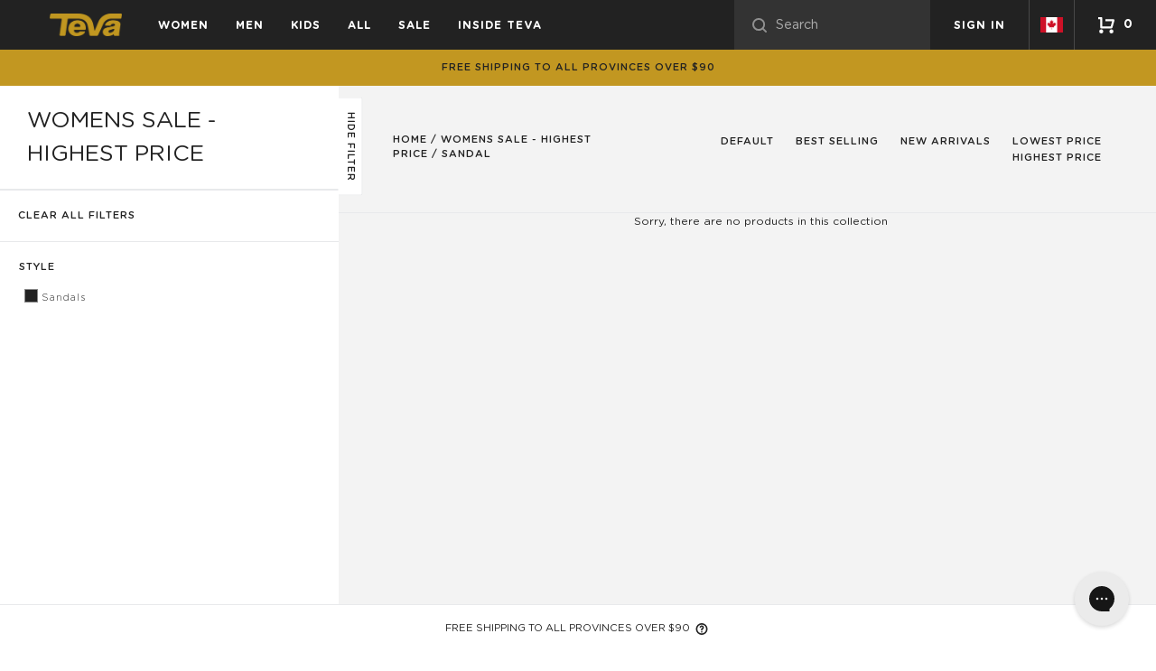

--- FILE ---
content_type: text/html; charset=utf-8
request_url: https://tevaonline.ca/collections/price-desc-womens-sale/sandal
body_size: 37082
content:
<!doctype html>
<html class="no-js" lang="en">
  <head>
    <meta name="facebook-domain-verification" content="we7gs9qpund7h508jieq94djnfrz9t">

    <script src="https://kite.spicegems.org/0/js/scripttags/frye-trend/static/country-redirect.js" type="text/javascript"></script>

    <meta charset="utf-8">
    <meta http-equiv="X-UA-Compatible" content="IE=edge,chrome=1">
    <meta name="viewport" content="width=device-width,initial-scale=1">
    <meta name="theme-color" content="#c29721">
    <meta name="google-site-verification" content="rGhXlE0tKIgolNoPk4QiGmIW4Q7Xx63Q9k6WzLCLz8U" />
    <script>
      window.dataLayer = window.dataLayer || [];

      function gtag() {

          dataLayer.push(arguments);

      }

      gtag("consent", "default", {
          ad_storage: "denied",
          ad_user_data: "denied",
          ad_personalization: "denied",
          analytics_storage: "denied",
          functionality_storage: "denied",
          personalization_storage: "denied",
          security_storage: "granted",
          wait_for_update: 2000,
      });

      gtag("set", "ads_data_redaction", true);
      gtag("set", "url_passthrough", true);
    </script>
    <!-- Google Tag Manager -->
    <script>
      (function(w,d,s,l,i){w[l]=w[l]||[];w[l].push({'gtm.start':
      new Date().getTime(),event:'gtm.js'});var f=d.getElementsByTagName(s)[0],
      j=d.createElement(s),dl=l!='dataLayer'?'&l='+l:'';j.async=true;j.src=
      'https://www.googletagmanager.com/gtm.js?id='+i+dl;f.parentNode.insertBefore(j,f);
      })(window,document,'script','dataLayer','GTM-NBG4ZFB');
    </script>
    <!-- End Google Tag Manager -->

    <!-- Start cookieyes banner -->
    <!-- Start cookieyes banner -->
    <script id="cookieyes" type="text/javascript" src="https://cdn-cookieyes.com/common/shopify.js"></script>
    <script
      id="cookieyes"
      type="text/javascript"
      src="https://cdn-cookieyes.com/client_data/a26e28fa06b694d82e651ff1/script.js"
    ></script>
    <!-- End cookieyes banner -->
    <!-- End cookieyes banner -->

    
    
    
      <link
        rel="canonical"
        href="https://tevaonline.ca/collections/womens-sale/sandal"
      >
    
<link rel="shortcut icon" href="//tevaonline.ca/cdn/shop/files/favicon_9f64d043-7bd7-4a48-911c-c04e2f201597_32x32.png?v=1614304651" type="image/png"><title>Womens Sale - Highest Price
&ndash; Tagged &quot;sandal&quot;&ndash; Teva Canada</title><!-- /snippets/social-meta-tags.liquid -->




<meta property="og:site_name" content="Teva Canada">
<meta property="og:url" content="https://tevaonline.ca/collections/price-desc-womens-sale/sandal">
<meta property="og:title" content="Womens Sale - Highest Price">
<meta property="og:type" content="product.group">
<meta property="og:description" content="Pioneered in 1984, Teva® is your guide for adventure from the everyday to the epic. Visit the Teva® Canada Official Site for shoes, active sandals, hikers, boots, and more.">





  <meta name="twitter:site" content="@Teva">

<meta name="twitter:card" content="summary_large_image">
<meta name="twitter:title" content="Womens Sale - Highest Price">
<meta name="twitter:description" content="Pioneered in 1984, Teva® is your guide for adventure from the everyday to the epic. Visit the Teva® Canada Official Site for shoes, active sandals, hikers, boots, and more.">

    <script src="https://thread.spicegems.org/0/js/scripttags/frye-trend/country_redirect_0c51f0f5d3c34367a42a7d7cf7377b54.min.js?v=51&amp;shop=frye-trend.myshopify.com" type="text/javascript"></script>

    <div id="shopify-section-filter-menu-settings" class="shopify-section"><style type="text/css">
/*  Filter Menu Color and Image Section CSS */</style>
<link href="//tevaonline.ca/cdn/shop/t/20/assets/filter-menu.scss.css?v=176314335666462003771762896390" rel="stylesheet" type="text/css" media="all" />
<script src="//tevaonline.ca/cdn/shop/t/20/assets/filter-menu.js?v=113119410014780461621762895867" type="text/javascript"></script>




</div>

    <link href="//tevaonline.ca/cdn/shop/t/20/assets/vendor.css?v=44635934412440377971762895867" rel="stylesheet" type="text/css" media="all" />

    <link href="//tevaonline.ca/cdn/shop/t/20/assets/theme.scss.css?v=151758569274912607771762896390" rel="stylesheet" type="text/css" media="all" />

    <link href="//tevaonline.ca/cdn/shop/t/20/assets/styles.scss.css?v=138784177148274629721762895867" rel="stylesheet" type="text/css" media="all" />

    

    <script>
      var theme = {
        breakpoints: {
          medium: 750,
          large: 990,
          widescreen: 1400
        },
        strings: {
          addToCart: "Add to cart",
          soldOut: "Sold out",
          unavailable: "Unavailable",
          regularPrice: "Regular price",
          salePrice: "Sale price",
          sale: "Sale",
          addToCartButtonSelectOptions: "Select a",
          showMore: "Show More",
          showLess: "Show Less",
          addressError: "Error looking up that address",
          addressNoResults: "No results for that address",
          addressQueryLimit: "You have exceeded the Google API usage limit. Consider upgrading to a \u003ca href=\"https:\/\/developers.google.com\/maps\/premium\/usage-limits\"\u003ePremium Plan\u003c\/a\u003e.",
          authError: "There was a problem authenticating your Google Maps account.",
          newWindow: "Opens in a new window.",
          external: "Opens external website.",
          newWindowExternal: "Opens external website in a new window.",
          removeLabel: "Remove [product]",
          update: "Update",
          quantity: "Quantity",
          discountedTotal: "Discounted total",
          regularTotal: "Regular total",
          priceColumn: "See Price column for discount details.",
          quantityMinimumMessage: "Quantity must be 1 or more",
          cartError: "There was an error while updating your cart. Please try again.",
          removedItemMessage: "Removed \u003cspan class=\"cart__removed-product-details\"\u003e([quantity]) [link]\u003c\/span\u003e from your cart.",
          unitPrice: "Unit price",
          unitPriceSeparator: "per",
          oneCartCount: "1 item",
          otherCartCount: "[count] items",
          quantityLabel: "Qtd: [count]",
          cartPopupProductDetails: "Product details",
          cartPopupRemoveLabel: "Translation missing: en.cart.popup.remove_label"
        },
        moneyFormat: "${{amount}}",
        moneyFormatWithCurrency: "${{amount}}"
      }

      document.documentElement.className = document.documentElement.className.replace('no-js', 'js');
    </script><script src="//tevaonline.ca/cdn/shop/t/20/assets/lazysizes.js?v=94224023136283657951762895867" async="async"></script>
    <script src="//tevaonline.ca/cdn/shop/t/20/assets/vendor.js?v=21168220435987029871762895867"></script>
    <script src="//tevaonline.ca/cdn/shop/t/20/assets/image-map-resizer.min.js?v=113060344306508812441762895867" type="text/javascript"></script>

    <script src="//tevaonline.ca/cdn/shop/t/20/assets/theme.js?v=15031067558468955101762897117" defer="defer"></script>
    
      <script>
              let id = setInterval(function() {
            let modals = document.querySelectorAll('div.mc-modal, div.mc-modal-bg');
            if (modals.length > 0) {
                modals.forEach(function(element) {
                    element.remove();
                });
                clearInterval(id);
            }
        }, 10);
      </script>
    

    
      <script src="//tevaonline.ca/cdn/shop/t/20/assets/collection--get-variants.js?v=137844688773317131101762895867" type="text/javascript"></script>
      <script src="//tevaonline.ca/cdn/shop/t/20/assets/ajaxify-collection.js?v=85470750509784812331762895867" type="text/javascript"></script>
      <script src="//tevaonline.ca/cdn/shop/t/20/assets/collection.js?v=53836400772715940991762895867" type="text/javascript"></script>
    

    <script>window.performance && window.performance.mark && window.performance.mark('shopify.content_for_header.start');</script><meta name="google-site-verification" content="K4cxJtuz6zgSbJXIQSoSFESaDY26_dEy1iDMRKcTAcs">
<meta id="shopify-digital-wallet" name="shopify-digital-wallet" content="/27363311651/digital_wallets/dialog">
<meta name="shopify-checkout-api-token" content="ba18ae9698e3350308a065349851253a">
<meta id="in-context-paypal-metadata" data-shop-id="27363311651" data-venmo-supported="false" data-environment="production" data-locale="en_US" data-paypal-v4="true" data-currency="CAD">
<link rel="alternate" type="application/atom+xml" title="Feed" href="/collections/price-desc-womens-sale/sandal.atom" />
<link rel="alternate" hreflang="x-default" href="https://tevaonline.ca/collections/price-desc-womens-sale/sandal">
<link rel="alternate" hreflang="en" href="https://tevaonline.ca/collections/price-desc-womens-sale/sandal">
<link rel="alternate" hreflang="fr" href="https://tevaonline.ca/fr/collections/price-desc-womens-sale/sandal">
<link rel="alternate" type="application/json+oembed" href="https://tevaonline.ca/collections/price-desc-womens-sale/sandal.oembed">
<script async="async" src="/checkouts/internal/preloads.js?locale=en-CA"></script>
<link rel="preconnect" href="https://shop.app" crossorigin="anonymous">
<script async="async" src="https://shop.app/checkouts/internal/preloads.js?locale=en-CA&shop_id=27363311651" crossorigin="anonymous"></script>
<script id="apple-pay-shop-capabilities" type="application/json">{"shopId":27363311651,"countryCode":"CA","currencyCode":"CAD","merchantCapabilities":["supports3DS"],"merchantId":"gid:\/\/shopify\/Shop\/27363311651","merchantName":"Teva Canada","requiredBillingContactFields":["postalAddress","email"],"requiredShippingContactFields":["postalAddress","email"],"shippingType":"shipping","supportedNetworks":["visa","masterCard","amex","discover","interac","jcb"],"total":{"type":"pending","label":"Teva Canada","amount":"1.00"},"shopifyPaymentsEnabled":true,"supportsSubscriptions":true}</script>
<script id="shopify-features" type="application/json">{"accessToken":"ba18ae9698e3350308a065349851253a","betas":["rich-media-storefront-analytics"],"domain":"tevaonline.ca","predictiveSearch":true,"shopId":27363311651,"locale":"en"}</script>
<script>var Shopify = Shopify || {};
Shopify.shop = "frye-trend.myshopify.com";
Shopify.locale = "en";
Shopify.currency = {"active":"CAD","rate":"1.0"};
Shopify.country = "CA";
Shopify.theme = {"name":"[DEV] Teva Custom Theme -- Final Sale","id":162902933539,"schema_name":"Teva - Based on Debut","schema_version":"1.0.0","theme_store_id":null,"role":"main"};
Shopify.theme.handle = "null";
Shopify.theme.style = {"id":null,"handle":null};
Shopify.cdnHost = "tevaonline.ca/cdn";
Shopify.routes = Shopify.routes || {};
Shopify.routes.root = "/";</script>
<script type="module">!function(o){(o.Shopify=o.Shopify||{}).modules=!0}(window);</script>
<script>!function(o){function n(){var o=[];function n(){o.push(Array.prototype.slice.apply(arguments))}return n.q=o,n}var t=o.Shopify=o.Shopify||{};t.loadFeatures=n(),t.autoloadFeatures=n()}(window);</script>
<script>
  window.ShopifyPay = window.ShopifyPay || {};
  window.ShopifyPay.apiHost = "shop.app\/pay";
  window.ShopifyPay.redirectState = null;
</script>
<script id="shop-js-analytics" type="application/json">{"pageType":"collection"}</script>
<script defer="defer" async type="module" src="//tevaonline.ca/cdn/shopifycloud/shop-js/modules/v2/client.init-shop-cart-sync_BT-GjEfc.en.esm.js"></script>
<script defer="defer" async type="module" src="//tevaonline.ca/cdn/shopifycloud/shop-js/modules/v2/chunk.common_D58fp_Oc.esm.js"></script>
<script defer="defer" async type="module" src="//tevaonline.ca/cdn/shopifycloud/shop-js/modules/v2/chunk.modal_xMitdFEc.esm.js"></script>
<script type="module">
  await import("//tevaonline.ca/cdn/shopifycloud/shop-js/modules/v2/client.init-shop-cart-sync_BT-GjEfc.en.esm.js");
await import("//tevaonline.ca/cdn/shopifycloud/shop-js/modules/v2/chunk.common_D58fp_Oc.esm.js");
await import("//tevaonline.ca/cdn/shopifycloud/shop-js/modules/v2/chunk.modal_xMitdFEc.esm.js");

  window.Shopify.SignInWithShop?.initShopCartSync?.({"fedCMEnabled":true,"windoidEnabled":true});

</script>
<script>
  window.Shopify = window.Shopify || {};
  if (!window.Shopify.featureAssets) window.Shopify.featureAssets = {};
  window.Shopify.featureAssets['shop-js'] = {"shop-cart-sync":["modules/v2/client.shop-cart-sync_DZOKe7Ll.en.esm.js","modules/v2/chunk.common_D58fp_Oc.esm.js","modules/v2/chunk.modal_xMitdFEc.esm.js"],"init-fed-cm":["modules/v2/client.init-fed-cm_B6oLuCjv.en.esm.js","modules/v2/chunk.common_D58fp_Oc.esm.js","modules/v2/chunk.modal_xMitdFEc.esm.js"],"shop-cash-offers":["modules/v2/client.shop-cash-offers_D2sdYoxE.en.esm.js","modules/v2/chunk.common_D58fp_Oc.esm.js","modules/v2/chunk.modal_xMitdFEc.esm.js"],"shop-login-button":["modules/v2/client.shop-login-button_QeVjl5Y3.en.esm.js","modules/v2/chunk.common_D58fp_Oc.esm.js","modules/v2/chunk.modal_xMitdFEc.esm.js"],"pay-button":["modules/v2/client.pay-button_DXTOsIq6.en.esm.js","modules/v2/chunk.common_D58fp_Oc.esm.js","modules/v2/chunk.modal_xMitdFEc.esm.js"],"shop-button":["modules/v2/client.shop-button_DQZHx9pm.en.esm.js","modules/v2/chunk.common_D58fp_Oc.esm.js","modules/v2/chunk.modal_xMitdFEc.esm.js"],"avatar":["modules/v2/client.avatar_BTnouDA3.en.esm.js"],"init-windoid":["modules/v2/client.init-windoid_CR1B-cfM.en.esm.js","modules/v2/chunk.common_D58fp_Oc.esm.js","modules/v2/chunk.modal_xMitdFEc.esm.js"],"init-shop-for-new-customer-accounts":["modules/v2/client.init-shop-for-new-customer-accounts_C_vY_xzh.en.esm.js","modules/v2/client.shop-login-button_QeVjl5Y3.en.esm.js","modules/v2/chunk.common_D58fp_Oc.esm.js","modules/v2/chunk.modal_xMitdFEc.esm.js"],"init-shop-email-lookup-coordinator":["modules/v2/client.init-shop-email-lookup-coordinator_BI7n9ZSv.en.esm.js","modules/v2/chunk.common_D58fp_Oc.esm.js","modules/v2/chunk.modal_xMitdFEc.esm.js"],"init-shop-cart-sync":["modules/v2/client.init-shop-cart-sync_BT-GjEfc.en.esm.js","modules/v2/chunk.common_D58fp_Oc.esm.js","modules/v2/chunk.modal_xMitdFEc.esm.js"],"shop-toast-manager":["modules/v2/client.shop-toast-manager_DiYdP3xc.en.esm.js","modules/v2/chunk.common_D58fp_Oc.esm.js","modules/v2/chunk.modal_xMitdFEc.esm.js"],"init-customer-accounts":["modules/v2/client.init-customer-accounts_D9ZNqS-Q.en.esm.js","modules/v2/client.shop-login-button_QeVjl5Y3.en.esm.js","modules/v2/chunk.common_D58fp_Oc.esm.js","modules/v2/chunk.modal_xMitdFEc.esm.js"],"init-customer-accounts-sign-up":["modules/v2/client.init-customer-accounts-sign-up_iGw4briv.en.esm.js","modules/v2/client.shop-login-button_QeVjl5Y3.en.esm.js","modules/v2/chunk.common_D58fp_Oc.esm.js","modules/v2/chunk.modal_xMitdFEc.esm.js"],"shop-follow-button":["modules/v2/client.shop-follow-button_CqMgW2wH.en.esm.js","modules/v2/chunk.common_D58fp_Oc.esm.js","modules/v2/chunk.modal_xMitdFEc.esm.js"],"checkout-modal":["modules/v2/client.checkout-modal_xHeaAweL.en.esm.js","modules/v2/chunk.common_D58fp_Oc.esm.js","modules/v2/chunk.modal_xMitdFEc.esm.js"],"shop-login":["modules/v2/client.shop-login_D91U-Q7h.en.esm.js","modules/v2/chunk.common_D58fp_Oc.esm.js","modules/v2/chunk.modal_xMitdFEc.esm.js"],"lead-capture":["modules/v2/client.lead-capture_BJmE1dJe.en.esm.js","modules/v2/chunk.common_D58fp_Oc.esm.js","modules/v2/chunk.modal_xMitdFEc.esm.js"],"payment-terms":["modules/v2/client.payment-terms_Ci9AEqFq.en.esm.js","modules/v2/chunk.common_D58fp_Oc.esm.js","modules/v2/chunk.modal_xMitdFEc.esm.js"]};
</script>
<script>(function() {
  var isLoaded = false;
  function asyncLoad() {
    if (isLoaded) return;
    isLoaded = true;
    var urls = ["https:\/\/chimpstatic.com\/mcjs-connected\/js\/users\/d7c2f5db1f8b08e95c06ba19d\/d2c9f2f25bf3d35006a4ec17d.js?shop=frye-trend.myshopify.com","https:\/\/config.gorgias.chat\/bundle-loader\/01JBYTQVGF1QV48DVBF0MR6Y0J?source=shopify1click\u0026shop=frye-trend.myshopify.com","https:\/\/s3.eu-west-1.amazonaws.com\/production-klarna-il-shopify-osm\/0b7fe7c4a98ef8166eeafee767bc667686567a25\/frye-trend.myshopify.com-1762986236137.js?shop=frye-trend.myshopify.com","https:\/\/cdn.9gtb.com\/loader.js?g_cvt_id=5b5880a6-a71c-453a-9297-fd5f82d7c8c3\u0026shop=frye-trend.myshopify.com"];
    for (var i = 0; i < urls.length; i++) {
      var s = document.createElement('script');
      s.type = 'text/javascript';
      s.async = true;
      s.src = urls[i];
      var x = document.getElementsByTagName('script')[0];
      x.parentNode.insertBefore(s, x);
    }
  };
  if(window.attachEvent) {
    window.attachEvent('onload', asyncLoad);
  } else {
    window.addEventListener('load', asyncLoad, false);
  }
})();</script>
<script id="__st">var __st={"a":27363311651,"offset":-18000,"reqid":"27037c7e-871d-40b7-8682-101814bc0e07-1769087807","pageurl":"tevaonline.ca\/collections\/price-desc-womens-sale\/sandal","u":"8118babe970d","p":"collection","rtyp":"collection","rid":162334900259};</script>
<script>window.ShopifyPaypalV4VisibilityTracking = true;</script>
<script id="captcha-bootstrap">!function(){'use strict';const t='contact',e='account',n='new_comment',o=[[t,t],['blogs',n],['comments',n],[t,'customer']],c=[[e,'customer_login'],[e,'guest_login'],[e,'recover_customer_password'],[e,'create_customer']],r=t=>t.map((([t,e])=>`form[action*='/${t}']:not([data-nocaptcha='true']) input[name='form_type'][value='${e}']`)).join(','),a=t=>()=>t?[...document.querySelectorAll(t)].map((t=>t.form)):[];function s(){const t=[...o],e=r(t);return a(e)}const i='password',u='form_key',d=['recaptcha-v3-token','g-recaptcha-response','h-captcha-response',i],f=()=>{try{return window.sessionStorage}catch{return}},m='__shopify_v',_=t=>t.elements[u];function p(t,e,n=!1){try{const o=window.sessionStorage,c=JSON.parse(o.getItem(e)),{data:r}=function(t){const{data:e,action:n}=t;return t[m]||n?{data:e,action:n}:{data:t,action:n}}(c);for(const[e,n]of Object.entries(r))t.elements[e]&&(t.elements[e].value=n);n&&o.removeItem(e)}catch(o){console.error('form repopulation failed',{error:o})}}const l='form_type',E='cptcha';function T(t){t.dataset[E]=!0}const w=window,h=w.document,L='Shopify',v='ce_forms',y='captcha';let A=!1;((t,e)=>{const n=(g='f06e6c50-85a8-45c8-87d0-21a2b65856fe',I='https://cdn.shopify.com/shopifycloud/storefront-forms-hcaptcha/ce_storefront_forms_captcha_hcaptcha.v1.5.2.iife.js',D={infoText:'Protected by hCaptcha',privacyText:'Privacy',termsText:'Terms'},(t,e,n)=>{const o=w[L][v],c=o.bindForm;if(c)return c(t,g,e,D).then(n);var r;o.q.push([[t,g,e,D],n]),r=I,A||(h.body.append(Object.assign(h.createElement('script'),{id:'captcha-provider',async:!0,src:r})),A=!0)});var g,I,D;w[L]=w[L]||{},w[L][v]=w[L][v]||{},w[L][v].q=[],w[L][y]=w[L][y]||{},w[L][y].protect=function(t,e){n(t,void 0,e),T(t)},Object.freeze(w[L][y]),function(t,e,n,w,h,L){const[v,y,A,g]=function(t,e,n){const i=e?o:[],u=t?c:[],d=[...i,...u],f=r(d),m=r(i),_=r(d.filter((([t,e])=>n.includes(e))));return[a(f),a(m),a(_),s()]}(w,h,L),I=t=>{const e=t.target;return e instanceof HTMLFormElement?e:e&&e.form},D=t=>v().includes(t);t.addEventListener('submit',(t=>{const e=I(t);if(!e)return;const n=D(e)&&!e.dataset.hcaptchaBound&&!e.dataset.recaptchaBound,o=_(e),c=g().includes(e)&&(!o||!o.value);(n||c)&&t.preventDefault(),c&&!n&&(function(t){try{if(!f())return;!function(t){const e=f();if(!e)return;const n=_(t);if(!n)return;const o=n.value;o&&e.removeItem(o)}(t);const e=Array.from(Array(32),(()=>Math.random().toString(36)[2])).join('');!function(t,e){_(t)||t.append(Object.assign(document.createElement('input'),{type:'hidden',name:u})),t.elements[u].value=e}(t,e),function(t,e){const n=f();if(!n)return;const o=[...t.querySelectorAll(`input[type='${i}']`)].map((({name:t})=>t)),c=[...d,...o],r={};for(const[a,s]of new FormData(t).entries())c.includes(a)||(r[a]=s);n.setItem(e,JSON.stringify({[m]:1,action:t.action,data:r}))}(t,e)}catch(e){console.error('failed to persist form',e)}}(e),e.submit())}));const S=(t,e)=>{t&&!t.dataset[E]&&(n(t,e.some((e=>e===t))),T(t))};for(const o of['focusin','change'])t.addEventListener(o,(t=>{const e=I(t);D(e)&&S(e,y())}));const B=e.get('form_key'),M=e.get(l),P=B&&M;t.addEventListener('DOMContentLoaded',(()=>{const t=y();if(P)for(const e of t)e.elements[l].value===M&&p(e,B);[...new Set([...A(),...v().filter((t=>'true'===t.dataset.shopifyCaptcha))])].forEach((e=>S(e,t)))}))}(h,new URLSearchParams(w.location.search),n,t,e,['guest_login'])})(!0,!0)}();</script>
<script integrity="sha256-4kQ18oKyAcykRKYeNunJcIwy7WH5gtpwJnB7kiuLZ1E=" data-source-attribution="shopify.loadfeatures" defer="defer" src="//tevaonline.ca/cdn/shopifycloud/storefront/assets/storefront/load_feature-a0a9edcb.js" crossorigin="anonymous"></script>
<script crossorigin="anonymous" defer="defer" src="//tevaonline.ca/cdn/shopifycloud/storefront/assets/shopify_pay/storefront-65b4c6d7.js?v=20250812"></script>
<script data-source-attribution="shopify.dynamic_checkout.dynamic.init">var Shopify=Shopify||{};Shopify.PaymentButton=Shopify.PaymentButton||{isStorefrontPortableWallets:!0,init:function(){window.Shopify.PaymentButton.init=function(){};var t=document.createElement("script");t.src="https://tevaonline.ca/cdn/shopifycloud/portable-wallets/latest/portable-wallets.en.js",t.type="module",document.head.appendChild(t)}};
</script>
<script data-source-attribution="shopify.dynamic_checkout.buyer_consent">
  function portableWalletsHideBuyerConsent(e){var t=document.getElementById("shopify-buyer-consent"),n=document.getElementById("shopify-subscription-policy-button");t&&n&&(t.classList.add("hidden"),t.setAttribute("aria-hidden","true"),n.removeEventListener("click",e))}function portableWalletsShowBuyerConsent(e){var t=document.getElementById("shopify-buyer-consent"),n=document.getElementById("shopify-subscription-policy-button");t&&n&&(t.classList.remove("hidden"),t.removeAttribute("aria-hidden"),n.addEventListener("click",e))}window.Shopify?.PaymentButton&&(window.Shopify.PaymentButton.hideBuyerConsent=portableWalletsHideBuyerConsent,window.Shopify.PaymentButton.showBuyerConsent=portableWalletsShowBuyerConsent);
</script>
<script data-source-attribution="shopify.dynamic_checkout.cart.bootstrap">document.addEventListener("DOMContentLoaded",(function(){function t(){return document.querySelector("shopify-accelerated-checkout-cart, shopify-accelerated-checkout")}if(t())Shopify.PaymentButton.init();else{new MutationObserver((function(e,n){t()&&(Shopify.PaymentButton.init(),n.disconnect())})).observe(document.body,{childList:!0,subtree:!0})}}));
</script>
<link id="shopify-accelerated-checkout-styles" rel="stylesheet" media="screen" href="https://tevaonline.ca/cdn/shopifycloud/portable-wallets/latest/accelerated-checkout-backwards-compat.css" crossorigin="anonymous">
<style id="shopify-accelerated-checkout-cart">
        #shopify-buyer-consent {
  margin-top: 1em;
  display: inline-block;
  width: 100%;
}

#shopify-buyer-consent.hidden {
  display: none;
}

#shopify-subscription-policy-button {
  background: none;
  border: none;
  padding: 0;
  text-decoration: underline;
  font-size: inherit;
  cursor: pointer;
}

#shopify-subscription-policy-button::before {
  box-shadow: none;
}

      </style>

<script>window.performance && window.performance.mark && window.performance.mark('shopify.content_for_header.end');</script>

    <!-- Meta Pixel Code -->
    <script>
      !function(f,b,e,v,n,t,s)
      {if(f.fbq)return;n=f.fbq=function(){n.callMethod?
      n.callMethod.apply(n,arguments):n.queue.push(arguments)};
      if(!f._fbq)f._fbq=n;n.push=n;n.loaded=!0;n.version='2.0';
      n.queue=[];t=b.createElement(e);t.async=!0;
      t.src=v;s=b.getElementsByTagName(e)[0];
      s.parentNode.insertBefore(t,s)}(window, document,'script',
      'https://connect.facebook.net/en_US/fbevents.js');
      fbq('init', '1036683687247276');
      fbq('track', 'PageView');
    </script>
    <noscript
      ><img
        height="1"
        width="1"
        style="display:none"
        src="https://www.facebook.com/tr?id=1036683687247276&ev=PageView&noscript=1"
    ></noscript>
    <!-- End Meta Pixel Code -->
  <!-- BEGIN app block: shopify://apps/judge-me-reviews/blocks/judgeme_core/61ccd3b1-a9f2-4160-9fe9-4fec8413e5d8 --><!-- Start of Judge.me Core -->






<link rel="dns-prefetch" href="https://cdnwidget.judge.me">
<link rel="dns-prefetch" href="https://cdn.judge.me">
<link rel="dns-prefetch" href="https://cdn1.judge.me">
<link rel="dns-prefetch" href="https://api.judge.me">

<script data-cfasync='false' class='jdgm-settings-script'>window.jdgmSettings={"pagination":5,"disable_web_reviews":false,"badge_no_review_text":"No reviews","badge_n_reviews_text":"{{ n }} review/reviews","badge_star_color":"#C29721","hide_badge_preview_if_no_reviews":false,"badge_hide_text":true,"enforce_center_preview_badge":false,"widget_title":"Customer Reviews","widget_open_form_text":"Write a review","widget_close_form_text":"Cancel review","widget_refresh_page_text":"Refresh page","widget_summary_text":"Based on {{ number_of_reviews }} review/reviews","widget_no_review_text":"Be the first to write a review","widget_name_field_text":"Display name","widget_verified_name_field_text":"Verified Name (public)","widget_name_placeholder_text":"Display name","widget_required_field_error_text":"This field is required.","widget_email_field_text":"Email address","widget_verified_email_field_text":"Verified Email (private, can not be edited)","widget_email_placeholder_text":"Your email address","widget_email_field_error_text":"Please enter a valid email address.","widget_rating_field_text":"Rating","widget_review_title_field_text":"Review Title","widget_review_title_placeholder_text":"Give your review a title","widget_review_body_field_text":"Review content","widget_review_body_placeholder_text":"Start writing here...","widget_pictures_field_text":"Picture/Video (optional)","widget_submit_review_text":"Submit Review","widget_submit_verified_review_text":"Submit Verified Review","widget_submit_success_msg_with_auto_publish":"Thank you! Please refresh the page in a few moments to see your review. You can remove or edit your review by logging into \u003ca href='https://judge.me/login' target='_blank' rel='nofollow noopener'\u003eJudge.me\u003c/a\u003e","widget_submit_success_msg_no_auto_publish":"Thank you! Your review will be published as soon as it is approved by the shop admin. You can remove or edit your review by logging into \u003ca href='https://judge.me/login' target='_blank' rel='nofollow noopener'\u003eJudge.me\u003c/a\u003e","widget_show_default_reviews_out_of_total_text":"Showing {{ n_reviews_shown }} out of {{ n_reviews }} reviews.","widget_show_all_link_text":"Show all","widget_show_less_link_text":"Show less","widget_author_said_text":"{{ reviewer_name }} said:","widget_days_text":"{{ n }} days ago","widget_weeks_text":"{{ n }} week/weeks ago","widget_months_text":"{{ n }} month/months ago","widget_years_text":"{{ n }} year/years ago","widget_yesterday_text":"Yesterday","widget_today_text":"Today","widget_replied_text":"\u003e\u003e {{ shop_name }} replied:","widget_read_more_text":"Read more","widget_reviewer_name_as_initial":"","widget_rating_filter_color":"#fbcd0a","widget_rating_filter_see_all_text":"See all reviews","widget_sorting_most_recent_text":"Most Recent","widget_sorting_highest_rating_text":"Highest Rating","widget_sorting_lowest_rating_text":"Lowest Rating","widget_sorting_with_pictures_text":"Only Pictures","widget_sorting_most_helpful_text":"Most Helpful","widget_open_question_form_text":"Ask a question","widget_reviews_subtab_text":"Reviews","widget_questions_subtab_text":"Questions","widget_question_label_text":"Question","widget_answer_label_text":"Answer","widget_question_placeholder_text":"Write your question here","widget_submit_question_text":"Submit Question","widget_question_submit_success_text":"Thank you for your question! We will notify you once it gets answered.","widget_star_color":"#C29721","verified_badge_text":"Verified","verified_badge_bg_color":"","verified_badge_text_color":"","verified_badge_placement":"left-of-reviewer-name","widget_review_max_height":"","widget_hide_border":false,"widget_social_share":false,"widget_thumb":false,"widget_review_location_show":false,"widget_location_format":"","all_reviews_include_out_of_store_products":true,"all_reviews_out_of_store_text":"(out of store)","all_reviews_pagination":100,"all_reviews_product_name_prefix_text":"about","enable_review_pictures":true,"enable_question_anwser":false,"widget_theme":"default","review_date_format":"mm/dd/yyyy","default_sort_method":"most-recent","widget_product_reviews_subtab_text":"Product Reviews","widget_shop_reviews_subtab_text":"Shop Reviews","widget_other_products_reviews_text":"Reviews for other products","widget_store_reviews_subtab_text":"Store reviews","widget_no_store_reviews_text":"This store hasn't received any reviews yet","widget_web_restriction_product_reviews_text":"This product hasn't received any reviews yet","widget_no_items_text":"No items found","widget_show_more_text":"Show more","widget_write_a_store_review_text":"Write a Store Review","widget_other_languages_heading":"Reviews in Other Languages","widget_translate_review_text":"Translate review to {{ language }}","widget_translating_review_text":"Translating...","widget_show_original_translation_text":"Show original ({{ language }})","widget_translate_review_failed_text":"Review couldn't be translated.","widget_translate_review_retry_text":"Retry","widget_translate_review_try_again_later_text":"Try again later","show_product_url_for_grouped_product":false,"widget_sorting_pictures_first_text":"Pictures First","show_pictures_on_all_rev_page_mobile":false,"show_pictures_on_all_rev_page_desktop":false,"floating_tab_hide_mobile_install_preference":false,"floating_tab_button_name":"★ Reviews","floating_tab_title":"Let customers speak for us","floating_tab_button_color":"","floating_tab_button_background_color":"","floating_tab_url":"","floating_tab_url_enabled":false,"floating_tab_tab_style":"text","all_reviews_text_badge_text":"Customers rate us {{ shop.metafields.judgeme.all_reviews_rating | round: 1 }}/5 based on {{ shop.metafields.judgeme.all_reviews_count }} reviews.","all_reviews_text_badge_text_branded_style":"{{ shop.metafields.judgeme.all_reviews_rating | round: 1 }} out of 5 stars based on {{ shop.metafields.judgeme.all_reviews_count }} reviews","is_all_reviews_text_badge_a_link":false,"show_stars_for_all_reviews_text_badge":false,"all_reviews_text_badge_url":"","all_reviews_text_style":"branded","all_reviews_text_color_style":"judgeme_brand_color","all_reviews_text_color":"#108474","all_reviews_text_show_jm_brand":true,"featured_carousel_show_header":true,"featured_carousel_title":"Let customers speak for us","testimonials_carousel_title":"Customers are saying","videos_carousel_title":"Real customer stories","cards_carousel_title":"Customers are saying","featured_carousel_count_text":"from {{ n }} reviews","featured_carousel_add_link_to_all_reviews_page":false,"featured_carousel_url":"","featured_carousel_show_images":true,"featured_carousel_autoslide_interval":5,"featured_carousel_arrows_on_the_sides":false,"featured_carousel_height":250,"featured_carousel_width":80,"featured_carousel_image_size":0,"featured_carousel_image_height":250,"featured_carousel_arrow_color":"#eeeeee","verified_count_badge_style":"branded","verified_count_badge_orientation":"horizontal","verified_count_badge_color_style":"judgeme_brand_color","verified_count_badge_color":"#108474","is_verified_count_badge_a_link":false,"verified_count_badge_url":"","verified_count_badge_show_jm_brand":true,"widget_rating_preset_default":5,"widget_first_sub_tab":"product-reviews","widget_show_histogram":true,"widget_histogram_use_custom_color":false,"widget_pagination_use_custom_color":false,"widget_star_use_custom_color":true,"widget_verified_badge_use_custom_color":false,"widget_write_review_use_custom_color":false,"picture_reminder_submit_button":"Upload Pictures","enable_review_videos":false,"mute_video_by_default":false,"widget_sorting_videos_first_text":"Videos First","widget_review_pending_text":"Pending","featured_carousel_items_for_large_screen":3,"social_share_options_order":"Facebook,Twitter","remove_microdata_snippet":false,"disable_json_ld":false,"enable_json_ld_products":false,"preview_badge_show_question_text":false,"preview_badge_no_question_text":"No questions","preview_badge_n_question_text":"{{ number_of_questions }} question/questions","qa_badge_show_icon":false,"qa_badge_position":"same-row","remove_judgeme_branding":false,"widget_add_search_bar":false,"widget_search_bar_placeholder":"Search","widget_sorting_verified_only_text":"Verified only","featured_carousel_theme":"default","featured_carousel_show_rating":true,"featured_carousel_show_title":true,"featured_carousel_show_body":true,"featured_carousel_show_date":false,"featured_carousel_show_reviewer":true,"featured_carousel_show_product":false,"featured_carousel_header_background_color":"#108474","featured_carousel_header_text_color":"#ffffff","featured_carousel_name_product_separator":"reviewed","featured_carousel_full_star_background":"#108474","featured_carousel_empty_star_background":"#dadada","featured_carousel_vertical_theme_background":"#f9fafb","featured_carousel_verified_badge_enable":true,"featured_carousel_verified_badge_color":"#108474","featured_carousel_border_style":"round","featured_carousel_review_line_length_limit":3,"featured_carousel_more_reviews_button_text":"Read more reviews","featured_carousel_view_product_button_text":"View product","all_reviews_page_load_reviews_on":"scroll","all_reviews_page_load_more_text":"Load More Reviews","disable_fb_tab_reviews":false,"enable_ajax_cdn_cache":false,"widget_advanced_speed_features":5,"widget_public_name_text":"displayed publicly like","default_reviewer_name":"John Smith","default_reviewer_name_has_non_latin":true,"widget_reviewer_anonymous":"Anonymous","medals_widget_title":"Judge.me Review Medals","medals_widget_background_color":"#f9fafb","medals_widget_position":"footer_all_pages","medals_widget_border_color":"#f9fafb","medals_widget_verified_text_position":"left","medals_widget_use_monochromatic_version":false,"medals_widget_elements_color":"#108474","show_reviewer_avatar":true,"widget_invalid_yt_video_url_error_text":"Not a YouTube video URL","widget_max_length_field_error_text":"Please enter no more than {0} characters.","widget_show_country_flag":false,"widget_show_collected_via_shop_app":true,"widget_verified_by_shop_badge_style":"light","widget_verified_by_shop_text":"Verified by Shop","widget_show_photo_gallery":false,"widget_load_with_code_splitting":true,"widget_ugc_install_preference":false,"widget_ugc_title":"Made by us, Shared by you","widget_ugc_subtitle":"Tag us to see your picture featured in our page","widget_ugc_arrows_color":"#ffffff","widget_ugc_primary_button_text":"Buy Now","widget_ugc_primary_button_background_color":"#108474","widget_ugc_primary_button_text_color":"#ffffff","widget_ugc_primary_button_border_width":"0","widget_ugc_primary_button_border_style":"none","widget_ugc_primary_button_border_color":"#108474","widget_ugc_primary_button_border_radius":"25","widget_ugc_secondary_button_text":"Load More","widget_ugc_secondary_button_background_color":"#ffffff","widget_ugc_secondary_button_text_color":"#108474","widget_ugc_secondary_button_border_width":"2","widget_ugc_secondary_button_border_style":"solid","widget_ugc_secondary_button_border_color":"#108474","widget_ugc_secondary_button_border_radius":"25","widget_ugc_reviews_button_text":"View Reviews","widget_ugc_reviews_button_background_color":"#ffffff","widget_ugc_reviews_button_text_color":"#108474","widget_ugc_reviews_button_border_width":"2","widget_ugc_reviews_button_border_style":"solid","widget_ugc_reviews_button_border_color":"#108474","widget_ugc_reviews_button_border_radius":"25","widget_ugc_reviews_button_link_to":"judgeme-reviews-page","widget_ugc_show_post_date":true,"widget_ugc_max_width":"800","widget_rating_metafield_value_type":true,"widget_primary_color":"#000000","widget_enable_secondary_color":false,"widget_secondary_color":"#edf5f5","widget_summary_average_rating_text":"{{ average_rating }} out of 5","widget_media_grid_title":"Customer photos \u0026 videos","widget_media_grid_see_more_text":"See more","widget_round_style":false,"widget_show_product_medals":false,"widget_verified_by_judgeme_text":"Verified by Judge.me","widget_show_store_medals":true,"widget_verified_by_judgeme_text_in_store_medals":"Verified by Judge.me","widget_media_field_exceed_quantity_message":"Sorry, we can only accept {{ max_media }} for one review.","widget_media_field_exceed_limit_message":"{{ file_name }} is too large, please select a {{ media_type }} less than {{ size_limit }}MB.","widget_review_submitted_text":"Review Submitted!","widget_question_submitted_text":"Question Submitted!","widget_close_form_text_question":"Cancel","widget_write_your_answer_here_text":"Write your answer here","widget_enabled_branded_link":true,"widget_show_collected_by_judgeme":false,"widget_reviewer_name_color":"","widget_write_review_text_color":"","widget_write_review_bg_color":"","widget_collected_by_judgeme_text":"collected by Judge.me","widget_pagination_type":"standard","widget_load_more_text":"Load More","widget_load_more_color":"#108474","widget_full_review_text":"Full Review","widget_read_more_reviews_text":"Read More Reviews","widget_read_questions_text":"Read Questions","widget_questions_and_answers_text":"Questions \u0026 Answers","widget_verified_by_text":"Verified by","widget_verified_text":"Verified","widget_number_of_reviews_text":"{{ number_of_reviews }} reviews","widget_back_button_text":"Back","widget_next_button_text":"Next","widget_custom_forms_filter_button":"Filters","custom_forms_style":"horizontal","widget_show_review_information":false,"how_reviews_are_collected":"How reviews are collected?","widget_show_review_keywords":false,"widget_gdpr_statement":"How we use your data: We'll only contact you about the review you left, and only if necessary. By submitting your review, you agree to Judge.me's \u003ca href='https://judge.me/terms' target='_blank' rel='nofollow noopener'\u003eterms\u003c/a\u003e, \u003ca href='https://judge.me/privacy' target='_blank' rel='nofollow noopener'\u003eprivacy\u003c/a\u003e and \u003ca href='https://judge.me/content-policy' target='_blank' rel='nofollow noopener'\u003econtent\u003c/a\u003e policies.","widget_multilingual_sorting_enabled":false,"widget_translate_review_content_enabled":false,"widget_translate_review_content_method":"manual","popup_widget_review_selection":"automatically_with_pictures","popup_widget_round_border_style":true,"popup_widget_show_title":true,"popup_widget_show_body":true,"popup_widget_show_reviewer":false,"popup_widget_show_product":true,"popup_widget_show_pictures":true,"popup_widget_use_review_picture":true,"popup_widget_show_on_home_page":true,"popup_widget_show_on_product_page":true,"popup_widget_show_on_collection_page":true,"popup_widget_show_on_cart_page":true,"popup_widget_position":"bottom_left","popup_widget_first_review_delay":5,"popup_widget_duration":5,"popup_widget_interval":5,"popup_widget_review_count":5,"popup_widget_hide_on_mobile":true,"review_snippet_widget_round_border_style":true,"review_snippet_widget_card_color":"#FFFFFF","review_snippet_widget_slider_arrows_background_color":"#FFFFFF","review_snippet_widget_slider_arrows_color":"#000000","review_snippet_widget_star_color":"#108474","show_product_variant":false,"all_reviews_product_variant_label_text":"Variant: ","widget_show_verified_branding":false,"widget_ai_summary_title":"Customers say","widget_ai_summary_disclaimer":"AI-powered review summary based on recent customer reviews","widget_show_ai_summary":false,"widget_show_ai_summary_bg":false,"widget_show_review_title_input":true,"redirect_reviewers_invited_via_email":"external_form","request_store_review_after_product_review":false,"request_review_other_products_in_order":false,"review_form_color_scheme":"default","review_form_corner_style":"square","review_form_star_color":{},"review_form_text_color":"#333333","review_form_background_color":"#ffffff","review_form_field_background_color":"#fafafa","review_form_button_color":{},"review_form_button_text_color":"#ffffff","review_form_modal_overlay_color":"#000000","review_content_screen_title_text":"How would you rate this product?","review_content_introduction_text":"We would love it if you would share a bit about your experience.","store_review_form_title_text":"How would you rate this store?","store_review_form_introduction_text":"We would love it if you would share a bit about your experience.","show_review_guidance_text":true,"one_star_review_guidance_text":"Poor","five_star_review_guidance_text":"Great","customer_information_screen_title_text":"About you","customer_information_introduction_text":"Please tell us more about you.","custom_questions_screen_title_text":"Your experience in more detail","custom_questions_introduction_text":"Here are a few questions to help us understand more about your experience.","review_submitted_screen_title_text":"Thanks for your review!","review_submitted_screen_thank_you_text":"We are processing it and it will appear on the store soon.","review_submitted_screen_email_verification_text":"Please confirm your email by clicking the link we just sent you. This helps us keep reviews authentic.","review_submitted_request_store_review_text":"Would you like to share your experience of shopping with us?","review_submitted_review_other_products_text":"Would you like to review these products?","store_review_screen_title_text":"Would you like to share your experience of shopping with us?","store_review_introduction_text":"We value your feedback and use it to improve. Please share any thoughts or suggestions you have.","reviewer_media_screen_title_picture_text":"Share a picture","reviewer_media_introduction_picture_text":"Upload a photo to support your review.","reviewer_media_screen_title_video_text":"Share a video","reviewer_media_introduction_video_text":"Upload a video to support your review.","reviewer_media_screen_title_picture_or_video_text":"Share a picture or video","reviewer_media_introduction_picture_or_video_text":"Upload a photo or video to support your review.","reviewer_media_youtube_url_text":"Paste your Youtube URL here","advanced_settings_next_step_button_text":"Next","advanced_settings_close_review_button_text":"Close","modal_write_review_flow":false,"write_review_flow_required_text":"Required","write_review_flow_privacy_message_text":"We respect your privacy.","write_review_flow_anonymous_text":"Post review as anonymous","write_review_flow_visibility_text":"This won't be visible to other customers.","write_review_flow_multiple_selection_help_text":"Select as many as you like","write_review_flow_single_selection_help_text":"Select one option","write_review_flow_required_field_error_text":"This field is required","write_review_flow_invalid_email_error_text":"Please enter a valid email address","write_review_flow_max_length_error_text":"Max. {{ max_length }} characters.","write_review_flow_media_upload_text":"\u003cb\u003eClick to upload\u003c/b\u003e or drag and drop","write_review_flow_gdpr_statement":"We'll only contact you about your review if necessary. By submitting your review, you agree to our \u003ca href='https://judge.me/terms' target='_blank' rel='nofollow noopener'\u003eterms and conditions\u003c/a\u003e and \u003ca href='https://judge.me/privacy' target='_blank' rel='nofollow noopener'\u003eprivacy policy\u003c/a\u003e.","rating_only_reviews_enabled":false,"show_negative_reviews_help_screen":false,"new_review_flow_help_screen_rating_threshold":3,"negative_review_resolution_screen_title_text":"Tell us more","negative_review_resolution_text":"Your experience matters to us. If there were issues with your purchase, we're here to help. Feel free to reach out to us, we'd love the opportunity to make things right.","negative_review_resolution_button_text":"Contact us","negative_review_resolution_proceed_with_review_text":"Leave a review","negative_review_resolution_subject":"Issue with purchase from {{ shop_name }}.{{ order_name }}","preview_badge_collection_page_install_status":false,"widget_review_custom_css":"","preview_badge_custom_css":"","preview_badge_stars_count":"5-stars","featured_carousel_custom_css":"","floating_tab_custom_css":"","all_reviews_widget_custom_css":"","medals_widget_custom_css":"","verified_badge_custom_css":"","all_reviews_text_custom_css":"","transparency_badges_collected_via_store_invite":false,"transparency_badges_from_another_provider":false,"transparency_badges_collected_from_store_visitor":false,"transparency_badges_collected_by_verified_review_provider":false,"transparency_badges_earned_reward":false,"transparency_badges_collected_via_store_invite_text":"Review collected via store invitation","transparency_badges_from_another_provider_text":"Review collected from another provider","transparency_badges_collected_from_store_visitor_text":"Review collected from a store visitor","transparency_badges_written_in_google_text":"Review written in Google","transparency_badges_written_in_etsy_text":"Review written in Etsy","transparency_badges_written_in_shop_app_text":"Review written in Shop App","transparency_badges_earned_reward_text":"Review earned a reward for future purchase","product_review_widget_per_page":10,"widget_store_review_label_text":"Review about the store","checkout_comment_extension_title_on_product_page":"Customer Comments","checkout_comment_extension_num_latest_comment_show":5,"checkout_comment_extension_format":"name_and_timestamp","checkout_comment_customer_name":"last_initial","checkout_comment_comment_notification":true,"preview_badge_collection_page_install_preference":false,"preview_badge_home_page_install_preference":false,"preview_badge_product_page_install_preference":false,"review_widget_install_preference":"","review_carousel_install_preference":false,"floating_reviews_tab_install_preference":"none","verified_reviews_count_badge_install_preference":false,"all_reviews_text_install_preference":false,"review_widget_best_location":false,"judgeme_medals_install_preference":false,"review_widget_revamp_enabled":false,"review_widget_qna_enabled":false,"review_widget_header_theme":"minimal","review_widget_widget_title_enabled":true,"review_widget_header_text_size":"medium","review_widget_header_text_weight":"regular","review_widget_average_rating_style":"compact","review_widget_bar_chart_enabled":true,"review_widget_bar_chart_type":"numbers","review_widget_bar_chart_style":"standard","review_widget_expanded_media_gallery_enabled":false,"review_widget_reviews_section_theme":"standard","review_widget_image_style":"thumbnails","review_widget_review_image_ratio":"square","review_widget_stars_size":"medium","review_widget_verified_badge":"standard_text","review_widget_review_title_text_size":"medium","review_widget_review_text_size":"medium","review_widget_review_text_length":"medium","review_widget_number_of_columns_desktop":3,"review_widget_carousel_transition_speed":5,"review_widget_custom_questions_answers_display":"always","review_widget_button_text_color":"#FFFFFF","review_widget_text_color":"#000000","review_widget_lighter_text_color":"#7B7B7B","review_widget_corner_styling":"soft","review_widget_review_word_singular":"review","review_widget_review_word_plural":"reviews","review_widget_voting_label":"Helpful?","review_widget_shop_reply_label":"Reply from {{ shop_name }}:","review_widget_filters_title":"Filters","qna_widget_question_word_singular":"Question","qna_widget_question_word_plural":"Questions","qna_widget_answer_reply_label":"Answer from {{ answerer_name }}:","qna_content_screen_title_text":"Ask a question about this product","qna_widget_question_required_field_error_text":"Please enter your question.","qna_widget_flow_gdpr_statement":"We'll only contact you about your question if necessary. By submitting your question, you agree to our \u003ca href='https://judge.me/terms' target='_blank' rel='nofollow noopener'\u003eterms and conditions\u003c/a\u003e and \u003ca href='https://judge.me/privacy' target='_blank' rel='nofollow noopener'\u003eprivacy policy\u003c/a\u003e.","qna_widget_question_submitted_text":"Thanks for your question!","qna_widget_close_form_text_question":"Close","qna_widget_question_submit_success_text":"We’ll notify you by email when your question is answered.","all_reviews_widget_v2025_enabled":false,"all_reviews_widget_v2025_header_theme":"default","all_reviews_widget_v2025_widget_title_enabled":true,"all_reviews_widget_v2025_header_text_size":"medium","all_reviews_widget_v2025_header_text_weight":"regular","all_reviews_widget_v2025_average_rating_style":"compact","all_reviews_widget_v2025_bar_chart_enabled":true,"all_reviews_widget_v2025_bar_chart_type":"numbers","all_reviews_widget_v2025_bar_chart_style":"standard","all_reviews_widget_v2025_expanded_media_gallery_enabled":false,"all_reviews_widget_v2025_show_store_medals":true,"all_reviews_widget_v2025_show_photo_gallery":true,"all_reviews_widget_v2025_show_review_keywords":false,"all_reviews_widget_v2025_show_ai_summary":false,"all_reviews_widget_v2025_show_ai_summary_bg":false,"all_reviews_widget_v2025_add_search_bar":false,"all_reviews_widget_v2025_default_sort_method":"most-recent","all_reviews_widget_v2025_reviews_per_page":10,"all_reviews_widget_v2025_reviews_section_theme":"default","all_reviews_widget_v2025_image_style":"thumbnails","all_reviews_widget_v2025_review_image_ratio":"square","all_reviews_widget_v2025_stars_size":"medium","all_reviews_widget_v2025_verified_badge":"bold_badge","all_reviews_widget_v2025_review_title_text_size":"medium","all_reviews_widget_v2025_review_text_size":"medium","all_reviews_widget_v2025_review_text_length":"medium","all_reviews_widget_v2025_number_of_columns_desktop":3,"all_reviews_widget_v2025_carousel_transition_speed":5,"all_reviews_widget_v2025_custom_questions_answers_display":"always","all_reviews_widget_v2025_show_product_variant":false,"all_reviews_widget_v2025_show_reviewer_avatar":true,"all_reviews_widget_v2025_reviewer_name_as_initial":"","all_reviews_widget_v2025_review_location_show":false,"all_reviews_widget_v2025_location_format":"","all_reviews_widget_v2025_show_country_flag":false,"all_reviews_widget_v2025_verified_by_shop_badge_style":"light","all_reviews_widget_v2025_social_share":false,"all_reviews_widget_v2025_social_share_options_order":"Facebook,Twitter,LinkedIn,Pinterest","all_reviews_widget_v2025_pagination_type":"standard","all_reviews_widget_v2025_button_text_color":"#FFFFFF","all_reviews_widget_v2025_text_color":"#000000","all_reviews_widget_v2025_lighter_text_color":"#7B7B7B","all_reviews_widget_v2025_corner_styling":"soft","all_reviews_widget_v2025_title":"Customer reviews","all_reviews_widget_v2025_ai_summary_title":"Customers say about this store","all_reviews_widget_v2025_no_review_text":"Be the first to write a review","platform":"shopify","branding_url":"https://app.judge.me/reviews","branding_text":"Powered by Judge.me","locale":"en","reply_name":"Teva Canada","widget_version":"3.0","footer":true,"autopublish":true,"review_dates":true,"enable_custom_form":false,"shop_locale":"en","enable_multi_locales_translations":false,"show_review_title_input":true,"review_verification_email_status":"never","can_be_branded":true,"reply_name_text":"Teva Canada"};</script> <style class='jdgm-settings-style'>.jdgm-xx{left:0}:root{--jdgm-primary-color: #000;--jdgm-secondary-color: rgba(0,0,0,0.1);--jdgm-star-color: #C29721;--jdgm-write-review-text-color: white;--jdgm-write-review-bg-color: #000000;--jdgm-paginate-color: #000;--jdgm-border-radius: 0;--jdgm-reviewer-name-color: #000000}.jdgm-histogram__bar-content{background-color:#000}.jdgm-rev[data-verified-buyer=true] .jdgm-rev__icon.jdgm-rev__icon:after,.jdgm-rev__buyer-badge.jdgm-rev__buyer-badge{color:white;background-color:#000}.jdgm-review-widget--small .jdgm-gallery.jdgm-gallery .jdgm-gallery__thumbnail-link:nth-child(8) .jdgm-gallery__thumbnail-wrapper.jdgm-gallery__thumbnail-wrapper:before{content:"See more"}@media only screen and (min-width: 768px){.jdgm-gallery.jdgm-gallery .jdgm-gallery__thumbnail-link:nth-child(8) .jdgm-gallery__thumbnail-wrapper.jdgm-gallery__thumbnail-wrapper:before{content:"See more"}}.jdgm-preview-badge .jdgm-star.jdgm-star{color:#C29721}.jdgm-prev-badge__text{display:none !important}.jdgm-author-all-initials{display:none !important}.jdgm-author-last-initial{display:none !important}.jdgm-rev-widg__title{visibility:hidden}.jdgm-rev-widg__summary-text{visibility:hidden}.jdgm-prev-badge__text{visibility:hidden}.jdgm-rev__prod-link-prefix:before{content:'about'}.jdgm-rev__variant-label:before{content:'Variant: '}.jdgm-rev__out-of-store-text:before{content:'(out of store)'}@media only screen and (min-width: 768px){.jdgm-rev__pics .jdgm-rev_all-rev-page-picture-separator,.jdgm-rev__pics .jdgm-rev__product-picture{display:none}}@media only screen and (max-width: 768px){.jdgm-rev__pics .jdgm-rev_all-rev-page-picture-separator,.jdgm-rev__pics .jdgm-rev__product-picture{display:none}}.jdgm-preview-badge[data-template="product"]{display:none !important}.jdgm-preview-badge[data-template="collection"]{display:none !important}.jdgm-preview-badge[data-template="index"]{display:none !important}.jdgm-review-widget[data-from-snippet="true"]{display:none !important}.jdgm-verified-count-badget[data-from-snippet="true"]{display:none !important}.jdgm-carousel-wrapper[data-from-snippet="true"]{display:none !important}.jdgm-all-reviews-text[data-from-snippet="true"]{display:none !important}.jdgm-medals-section[data-from-snippet="true"]{display:none !important}.jdgm-ugc-media-wrapper[data-from-snippet="true"]{display:none !important}.jdgm-rev__transparency-badge[data-badge-type="review_collected_via_store_invitation"]{display:none !important}.jdgm-rev__transparency-badge[data-badge-type="review_collected_from_another_provider"]{display:none !important}.jdgm-rev__transparency-badge[data-badge-type="review_collected_from_store_visitor"]{display:none !important}.jdgm-rev__transparency-badge[data-badge-type="review_written_in_etsy"]{display:none !important}.jdgm-rev__transparency-badge[data-badge-type="review_written_in_google_business"]{display:none !important}.jdgm-rev__transparency-badge[data-badge-type="review_written_in_shop_app"]{display:none !important}.jdgm-rev__transparency-badge[data-badge-type="review_earned_for_future_purchase"]{display:none !important}.jdgm-review-snippet-widget .jdgm-rev-snippet-widget__cards-container .jdgm-rev-snippet-card{border-radius:8px;background:#fff}.jdgm-review-snippet-widget .jdgm-rev-snippet-widget__cards-container .jdgm-rev-snippet-card__rev-rating .jdgm-star{color:#108474}.jdgm-review-snippet-widget .jdgm-rev-snippet-widget__prev-btn,.jdgm-review-snippet-widget .jdgm-rev-snippet-widget__next-btn{border-radius:50%;background:#fff}.jdgm-review-snippet-widget .jdgm-rev-snippet-widget__prev-btn>svg,.jdgm-review-snippet-widget .jdgm-rev-snippet-widget__next-btn>svg{fill:#000}.jdgm-full-rev-modal.rev-snippet-widget .jm-mfp-container .jm-mfp-content,.jdgm-full-rev-modal.rev-snippet-widget .jm-mfp-container .jdgm-full-rev__icon,.jdgm-full-rev-modal.rev-snippet-widget .jm-mfp-container .jdgm-full-rev__pic-img,.jdgm-full-rev-modal.rev-snippet-widget .jm-mfp-container .jdgm-full-rev__reply{border-radius:8px}.jdgm-full-rev-modal.rev-snippet-widget .jm-mfp-container .jdgm-full-rev[data-verified-buyer="true"] .jdgm-full-rev__icon::after{border-radius:8px}.jdgm-full-rev-modal.rev-snippet-widget .jm-mfp-container .jdgm-full-rev .jdgm-rev__buyer-badge{border-radius:calc( 8px / 2 )}.jdgm-full-rev-modal.rev-snippet-widget .jm-mfp-container .jdgm-full-rev .jdgm-full-rev__replier::before{content:'Teva Canada'}.jdgm-full-rev-modal.rev-snippet-widget .jm-mfp-container .jdgm-full-rev .jdgm-full-rev__product-button{border-radius:calc( 8px * 6 )}
</style> <style class='jdgm-settings-style'></style>

  
  
  
  <style class='jdgm-miracle-styles'>
  @-webkit-keyframes jdgm-spin{0%{-webkit-transform:rotate(0deg);-ms-transform:rotate(0deg);transform:rotate(0deg)}100%{-webkit-transform:rotate(359deg);-ms-transform:rotate(359deg);transform:rotate(359deg)}}@keyframes jdgm-spin{0%{-webkit-transform:rotate(0deg);-ms-transform:rotate(0deg);transform:rotate(0deg)}100%{-webkit-transform:rotate(359deg);-ms-transform:rotate(359deg);transform:rotate(359deg)}}@font-face{font-family:'JudgemeStar';src:url("[data-uri]") format("woff");font-weight:normal;font-style:normal}.jdgm-star{font-family:'JudgemeStar';display:inline !important;text-decoration:none !important;padding:0 4px 0 0 !important;margin:0 !important;font-weight:bold;opacity:1;-webkit-font-smoothing:antialiased;-moz-osx-font-smoothing:grayscale}.jdgm-star:hover{opacity:1}.jdgm-star:last-of-type{padding:0 !important}.jdgm-star.jdgm--on:before{content:"\e000"}.jdgm-star.jdgm--off:before{content:"\e001"}.jdgm-star.jdgm--half:before{content:"\e002"}.jdgm-widget *{margin:0;line-height:1.4;-webkit-box-sizing:border-box;-moz-box-sizing:border-box;box-sizing:border-box;-webkit-overflow-scrolling:touch}.jdgm-hidden{display:none !important;visibility:hidden !important}.jdgm-temp-hidden{display:none}.jdgm-spinner{width:40px;height:40px;margin:auto;border-radius:50%;border-top:2px solid #eee;border-right:2px solid #eee;border-bottom:2px solid #eee;border-left:2px solid #ccc;-webkit-animation:jdgm-spin 0.8s infinite linear;animation:jdgm-spin 0.8s infinite linear}.jdgm-prev-badge{display:block !important}

</style>


  
  
   


<script data-cfasync='false' class='jdgm-script'>
!function(e){window.jdgm=window.jdgm||{},jdgm.CDN_HOST="https://cdnwidget.judge.me/",jdgm.CDN_HOST_ALT="https://cdn2.judge.me/cdn/widget_frontend/",jdgm.API_HOST="https://api.judge.me/",jdgm.CDN_BASE_URL="https://cdn.shopify.com/extensions/019be59f-7fc2-7da5-8954-6c3645658883/judgeme-extensions-307/assets/",
jdgm.docReady=function(d){(e.attachEvent?"complete"===e.readyState:"loading"!==e.readyState)?
setTimeout(d,0):e.addEventListener("DOMContentLoaded",d)},jdgm.loadCSS=function(d,t,o,a){
!o&&jdgm.loadCSS.requestedUrls.indexOf(d)>=0||(jdgm.loadCSS.requestedUrls.push(d),
(a=e.createElement("link")).rel="stylesheet",a.class="jdgm-stylesheet",a.media="nope!",
a.href=d,a.onload=function(){this.media="all",t&&setTimeout(t)},e.body.appendChild(a))},
jdgm.loadCSS.requestedUrls=[],jdgm.loadJS=function(e,d){var t=new XMLHttpRequest;
t.onreadystatechange=function(){4===t.readyState&&(Function(t.response)(),d&&d(t.response))},
t.open("GET",e),t.onerror=function(){if(e.indexOf(jdgm.CDN_HOST)===0&&jdgm.CDN_HOST_ALT!==jdgm.CDN_HOST){var f=e.replace(jdgm.CDN_HOST,jdgm.CDN_HOST_ALT);jdgm.loadJS(f,d)}},t.send()},jdgm.docReady((function(){(window.jdgmLoadCSS||e.querySelectorAll(
".jdgm-widget, .jdgm-all-reviews-page").length>0)&&(jdgmSettings.widget_load_with_code_splitting?
parseFloat(jdgmSettings.widget_version)>=3?jdgm.loadCSS(jdgm.CDN_HOST+"widget_v3/base.css"):
jdgm.loadCSS(jdgm.CDN_HOST+"widget/base.css"):jdgm.loadCSS(jdgm.CDN_HOST+"shopify_v2.css"),
jdgm.loadJS(jdgm.CDN_HOST+"loa"+"der.js"))}))}(document);
</script>
<noscript><link rel="stylesheet" type="text/css" media="all" href="https://cdnwidget.judge.me/shopify_v2.css"></noscript>

<!-- BEGIN app snippet: theme_fix_tags --><script>
  (function() {
    var jdgmThemeFixes = null;
    if (!jdgmThemeFixes) return;
    var thisThemeFix = jdgmThemeFixes[Shopify.theme.id];
    if (!thisThemeFix) return;

    if (thisThemeFix.html) {
      document.addEventListener("DOMContentLoaded", function() {
        var htmlDiv = document.createElement('div');
        htmlDiv.classList.add('jdgm-theme-fix-html');
        htmlDiv.innerHTML = thisThemeFix.html;
        document.body.append(htmlDiv);
      });
    };

    if (thisThemeFix.css) {
      var styleTag = document.createElement('style');
      styleTag.classList.add('jdgm-theme-fix-style');
      styleTag.innerHTML = thisThemeFix.css;
      document.head.append(styleTag);
    };

    if (thisThemeFix.js) {
      var scriptTag = document.createElement('script');
      scriptTag.classList.add('jdgm-theme-fix-script');
      scriptTag.innerHTML = thisThemeFix.js;
      document.head.append(scriptTag);
    };
  })();
</script>
<!-- END app snippet -->
<!-- End of Judge.me Core -->



<!-- END app block --><!-- BEGIN app block: shopify://apps/geoip-country-redirect/blocks/speeedup_link/a3fa1a12-9aad-4707-ab56-45ccf9191aa7 --><!-- BEGIN app snippet: flags-style --><style id='sgcr-flags-css'>.sgcr-flag {display: inline-block;background-size: contain;background-position: 50%;background-repeat: no-repeat;margin: 0;padding: 0;}.sgcr-flag-af { background-image: url("https://cdn.shopify.com/extensions/01999528-f499-72e0-8480-893097d05005/extension_uid_update.v.0.0.1/assets/af.svg")}.sgcr-flag-ak { background-image: url("https://cdn.shopify.com/extensions/01999528-f499-72e0-8480-893097d05005/extension_uid_update.v.0.0.1/assets/ak.svg")}.sgcr-flag-am { background-image: url("https://cdn.shopify.com/extensions/01999528-f499-72e0-8480-893097d05005/extension_uid_update.v.0.0.1/assets/am.svg")}.sgcr-flag-ar { background-image: url("https://cdn.shopify.com/extensions/01999528-f499-72e0-8480-893097d05005/extension_uid_update.v.0.0.1/assets/ar.svg")}.sgcr-flag-as { background-image: url("https://cdn.shopify.com/extensions/01999528-f499-72e0-8480-893097d05005/extension_uid_update.v.0.0.1/assets/as.svg")}.sgcr-flag-az { background-image: url("https://cdn.shopify.com/extensions/01999528-f499-72e0-8480-893097d05005/extension_uid_update.v.0.0.1/assets/az.svg")}.sgcr-flag-be { background-image: url("https://cdn.shopify.com/extensions/01999528-f499-72e0-8480-893097d05005/extension_uid_update.v.0.0.1/assets/be.svg")}.sgcr-flag-bg { background-image: url("https://cdn.shopify.com/extensions/01999528-f499-72e0-8480-893097d05005/extension_uid_update.v.0.0.1/assets/bg.svg")}.sgcr-flag-bm { background-image: url("https://cdn.shopify.com/extensions/01999528-f499-72e0-8480-893097d05005/extension_uid_update.v.0.0.1/assets/bm.svg")}.sgcr-flag-bn { background-image: url("https://cdn.shopify.com/extensions/01999528-f499-72e0-8480-893097d05005/extension_uid_update.v.0.0.1/assets/bn.svg")}.sgcr-flag-bo { background-image: url("https://cdn.shopify.com/extensions/01999528-f499-72e0-8480-893097d05005/extension_uid_update.v.0.0.1/assets/bo.svg")}.sgcr-flag-br { background-image: url("https://cdn.shopify.com/extensions/01999528-f499-72e0-8480-893097d05005/extension_uid_update.v.0.0.1/assets/br.svg")}.sgcr-flag-bs { background-image: url("https://cdn.shopify.com/extensions/01999528-f499-72e0-8480-893097d05005/extension_uid_update.v.0.0.1/assets/bs.svg")}.sgcr-flag-ca { background-image: url("https://cdn.shopify.com/extensions/01999528-f499-72e0-8480-893097d05005/extension_uid_update.v.0.0.1/assets/ca.svg")}.sgcr-flag-ce { background-image: url("https://cdn.shopify.com/extensions/01999528-f499-72e0-8480-893097d05005/extension_uid_update.v.0.0.1/assets/ce.svg")}.sgcr-flag-ckb { background-image: url("https://cdn.shopify.com/extensions/01999528-f499-72e0-8480-893097d05005/extension_uid_update.v.0.0.1/assets/ckb.svg")}.sgcr-flag-cs { background-image: url("https://cdn.shopify.com/extensions/01999528-f499-72e0-8480-893097d05005/extension_uid_update.v.0.0.1/assets/cs.svg")}.sgcr-flag-cy { background-image: url("https://cdn.shopify.com/extensions/01999528-f499-72e0-8480-893097d05005/extension_uid_update.v.0.0.1/assets/cy.svg")}.sgcr-flag-da { background-image: url("https://cdn.shopify.com/extensions/01999528-f499-72e0-8480-893097d05005/extension_uid_update.v.0.0.1/assets/da.svg")}.sgcr-flag-de { background-image: url("https://cdn.shopify.com/extensions/01999528-f499-72e0-8480-893097d05005/extension_uid_update.v.0.0.1/assets/de.svg")}.sgcr-flag-dz { background-image: url("https://cdn.shopify.com/extensions/01999528-f499-72e0-8480-893097d05005/extension_uid_update.v.0.0.1/assets/dz.svg")}.sgcr-flag-ee { background-image: url("https://cdn.shopify.com/extensions/01999528-f499-72e0-8480-893097d05005/extension_uid_update.v.0.0.1/assets/ee.svg")}.sgcr-flag-el { background-image: url("https://cdn.shopify.com/extensions/01999528-f499-72e0-8480-893097d05005/extension_uid_update.v.0.0.1/assets/el.svg")}.sgcr-flag-en { background-image: url("https://cdn.shopify.com/extensions/01999528-f499-72e0-8480-893097d05005/extension_uid_update.v.0.0.1/assets/en.svg")}.sgcr-flag-eo { background-image: url("https://cdn.shopify.com/extensions/01999528-f499-72e0-8480-893097d05005/extension_uid_update.v.0.0.1/assets/eo.svg")}.sgcr-flag-es { background-image: url("https://cdn.shopify.com/extensions/01999528-f499-72e0-8480-893097d05005/extension_uid_update.v.0.0.1/assets/es.svg")}.sgcr-flag-et { background-image: url("https://cdn.shopify.com/extensions/01999528-f499-72e0-8480-893097d05005/extension_uid_update.v.0.0.1/assets/et.svg")}.sgcr-flag-eu { background-image: url("https://cdn.shopify.com/extensions/01999528-f499-72e0-8480-893097d05005/extension_uid_update.v.0.0.1/assets/eu.svg")}.sgcr-flag-fa { background-image: url("https://cdn.shopify.com/extensions/01999528-f499-72e0-8480-893097d05005/extension_uid_update.v.0.0.1/assets/fa.svg")}.sgcr-flag-ff { background-image: url("https://cdn.shopify.com/extensions/01999528-f499-72e0-8480-893097d05005/extension_uid_update.v.0.0.1/assets/ff.svg")}.sgcr-flag-fi { background-image: url("https://cdn.shopify.com/extensions/01999528-f499-72e0-8480-893097d05005/extension_uid_update.v.0.0.1/assets/fi.svg")}.sgcr-flag-fil { background-image: url("https://cdn.shopify.com/extensions/01999528-f499-72e0-8480-893097d05005/extension_uid_update.v.0.0.1/assets/fil.svg")}.sgcr-flag-fo { background-image: url("https://cdn.shopify.com/extensions/01999528-f499-72e0-8480-893097d05005/extension_uid_update.v.0.0.1/assets/fo.svg")}.sgcr-flag-fr { background-image: url("https://cdn.shopify.com/extensions/01999528-f499-72e0-8480-893097d05005/extension_uid_update.v.0.0.1/assets/fr.svg")}.sgcr-flag-fy { background-image: url("https://cdn.shopify.com/extensions/01999528-f499-72e0-8480-893097d05005/extension_uid_update.v.0.0.1/assets/fy.svg")}.sgcr-flag-ga { background-image: url("https://cdn.shopify.com/extensions/01999528-f499-72e0-8480-893097d05005/extension_uid_update.v.0.0.1/assets/ga.svg")}.sgcr-flag-gd { background-image: url("https://cdn.shopify.com/extensions/01999528-f499-72e0-8480-893097d05005/extension_uid_update.v.0.0.1/assets/gd.svg")}.sgcr-flag-gl { background-image: url("https://cdn.shopify.com/extensions/01999528-f499-72e0-8480-893097d05005/extension_uid_update.v.0.0.1/assets/gl.svg")}.sgcr-flag-gu { background-image: url("https://cdn.shopify.com/extensions/01999528-f499-72e0-8480-893097d05005/extension_uid_update.v.0.0.1/assets/gu.svg")}.sgcr-flag-gv { background-image: url("https://cdn.shopify.com/extensions/01999528-f499-72e0-8480-893097d05005/extension_uid_update.v.0.0.1/assets/gv.svg")}.sgcr-flag-ha { background-image: url("https://cdn.shopify.com/extensions/01999528-f499-72e0-8480-893097d05005/extension_uid_update.v.0.0.1/assets/ha.svg")}.sgcr-flag-he { background-image: url("https://cdn.shopify.com/extensions/01999528-f499-72e0-8480-893097d05005/extension_uid_update.v.0.0.1/assets/he.svg")}.sgcr-flag-hi { background-image: url("https://cdn.shopify.com/extensions/01999528-f499-72e0-8480-893097d05005/extension_uid_update.v.0.0.1/assets/hi.svg")}.sgcr-flag-hr { background-image: url("https://cdn.shopify.com/extensions/01999528-f499-72e0-8480-893097d05005/extension_uid_update.v.0.0.1/assets/hr.svg")}.sgcr-flag-hu { background-image: url("https://cdn.shopify.com/extensions/01999528-f499-72e0-8480-893097d05005/extension_uid_update.v.0.0.1/assets/hu.svg")}.sgcr-flag-hy { background-image: url("https://cdn.shopify.com/extensions/01999528-f499-72e0-8480-893097d05005/extension_uid_update.v.0.0.1/assets/hy.svg")}.sgcr-flag-ia { background-image: url("https://cdn.shopify.com/extensions/01999528-f499-72e0-8480-893097d05005/extension_uid_update.v.0.0.1/assets/ia.svg")}.sgcr-flag-id { background-image: url("https://cdn.shopify.com/extensions/01999528-f499-72e0-8480-893097d05005/extension_uid_update.v.0.0.1/assets/id.svg")}.sgcr-flag-ig { background-image: url("https://cdn.shopify.com/extensions/01999528-f499-72e0-8480-893097d05005/extension_uid_update.v.0.0.1/assets/ig.svg")}.sgcr-flag-ii { background-image: url("https://cdn.shopify.com/extensions/01999528-f499-72e0-8480-893097d05005/extension_uid_update.v.0.0.1/assets/ii.svg")}.sgcr-flag-is { background-image: url("https://cdn.shopify.com/extensions/01999528-f499-72e0-8480-893097d05005/extension_uid_update.v.0.0.1/assets/is.svg")}.sgcr-flag-it { background-image: url("https://cdn.shopify.com/extensions/01999528-f499-72e0-8480-893097d05005/extension_uid_update.v.0.0.1/assets/it.svg")}.sgcr-flag-ja { background-image: url("https://cdn.shopify.com/extensions/01999528-f499-72e0-8480-893097d05005/extension_uid_update.v.0.0.1/assets/ja.svg")}.sgcr-flag-jv { background-image: url("https://cdn.shopify.com/extensions/01999528-f499-72e0-8480-893097d05005/extension_uid_update.v.0.0.1/assets/jv.svg")}.sgcr-flag-ka { background-image: url("https://cdn.shopify.com/extensions/01999528-f499-72e0-8480-893097d05005/extension_uid_update.v.0.0.1/assets/ka.svg")}.sgcr-flag-ki { background-image: url("https://cdn.shopify.com/extensions/01999528-f499-72e0-8480-893097d05005/extension_uid_update.v.0.0.1/assets/ki.svg")}.sgcr-flag-kk { background-image: url("https://cdn.shopify.com/extensions/01999528-f499-72e0-8480-893097d05005/extension_uid_update.v.0.0.1/assets/kk.svg")}.sgcr-flag-kl { background-image: url("https://cdn.shopify.com/extensions/01999528-f499-72e0-8480-893097d05005/extension_uid_update.v.0.0.1/assets/kl.svg")}.sgcr-flag-km { background-image: url("https://cdn.shopify.com/extensions/01999528-f499-72e0-8480-893097d05005/extension_uid_update.v.0.0.1/assets/km.svg")}.sgcr-flag-kn { background-image: url("https://cdn.shopify.com/extensions/01999528-f499-72e0-8480-893097d05005/extension_uid_update.v.0.0.1/assets/kn.svg")}.sgcr-flag-ko { background-image: url("https://cdn.shopify.com/extensions/01999528-f499-72e0-8480-893097d05005/extension_uid_update.v.0.0.1/assets/ko.svg")}.sgcr-flag-ks { background-image: url("https://cdn.shopify.com/extensions/01999528-f499-72e0-8480-893097d05005/extension_uid_update.v.0.0.1/assets/ks.svg")}.sgcr-flag-ku { background-image: url("https://cdn.shopify.com/extensions/01999528-f499-72e0-8480-893097d05005/extension_uid_update.v.0.0.1/assets/ku.svg")}.sgcr-flag-kw { background-image: url("https://cdn.shopify.com/extensions/01999528-f499-72e0-8480-893097d05005/extension_uid_update.v.0.0.1/assets/kw.svg")}.sgcr-flag-ky { background-image: url("https://cdn.shopify.com/extensions/01999528-f499-72e0-8480-893097d05005/extension_uid_update.v.0.0.1/assets/ky.svg")}.sgcr-flag-lb { background-image: url("https://cdn.shopify.com/extensions/01999528-f499-72e0-8480-893097d05005/extension_uid_update.v.0.0.1/assets/lb.svg")}.sgcr-flag-lg { background-image: url("https://cdn.shopify.com/extensions/01999528-f499-72e0-8480-893097d05005/extension_uid_update.v.0.0.1/assets/lg.svg")}.sgcr-flag-ln { background-image: url("https://cdn.shopify.com/extensions/01999528-f499-72e0-8480-893097d05005/extension_uid_update.v.0.0.1/assets/ln.svg")}.sgcr-flag-lo { background-image: url("https://cdn.shopify.com/extensions/01999528-f499-72e0-8480-893097d05005/extension_uid_update.v.0.0.1/assets/lo.svg")}.sgcr-flag-lt { background-image: url("https://cdn.shopify.com/extensions/01999528-f499-72e0-8480-893097d05005/extension_uid_update.v.0.0.1/assets/lt.svg")}.sgcr-flag-lu { background-image: url("https://cdn.shopify.com/extensions/01999528-f499-72e0-8480-893097d05005/extension_uid_update.v.0.0.1/assets/lu.svg")}.sgcr-flag-lv { background-image: url("https://cdn.shopify.com/extensions/01999528-f499-72e0-8480-893097d05005/extension_uid_update.v.0.0.1/assets/lv.svg")}.sgcr-flag-mg { background-image: url("https://cdn.shopify.com/extensions/01999528-f499-72e0-8480-893097d05005/extension_uid_update.v.0.0.1/assets/mg.svg")}.sgcr-flag-mi { background-image: url("https://cdn.shopify.com/extensions/01999528-f499-72e0-8480-893097d05005/extension_uid_update.v.0.0.1/assets/mi.svg")}.sgcr-flag-mk { background-image: url("https://cdn.shopify.com/extensions/01999528-f499-72e0-8480-893097d05005/extension_uid_update.v.0.0.1/assets/mk.svg")}.sgcr-flag-ml { background-image: url("https://cdn.shopify.com/extensions/01999528-f499-72e0-8480-893097d05005/extension_uid_update.v.0.0.1/assets/ml.svg")}.sgcr-flag-mn { background-image: url("https://cdn.shopify.com/extensions/01999528-f499-72e0-8480-893097d05005/extension_uid_update.v.0.0.1/assets/mn.svg")}.sgcr-flag-mr { background-image: url("https://cdn.shopify.com/extensions/01999528-f499-72e0-8480-893097d05005/extension_uid_update.v.0.0.1/assets/mr.svg")}.sgcr-flag-ms { background-image: url("https://cdn.shopify.com/extensions/01999528-f499-72e0-8480-893097d05005/extension_uid_update.v.0.0.1/assets/ms.svg")}.sgcr-flag-mt { background-image: url("https://cdn.shopify.com/extensions/01999528-f499-72e0-8480-893097d05005/extension_uid_update.v.0.0.1/assets/mt.svg")}.sgcr-flag-my { background-image: url("https://cdn.shopify.com/extensions/01999528-f499-72e0-8480-893097d05005/extension_uid_update.v.0.0.1/assets/my.svg")}.sgcr-flag-nb { background-image: url("https://cdn.shopify.com/extensions/01999528-f499-72e0-8480-893097d05005/extension_uid_update.v.0.0.1/assets/nb.svg")}.sgcr-flag-nd { background-image: url("https://cdn.shopify.com/extensions/01999528-f499-72e0-8480-893097d05005/extension_uid_update.v.0.0.1/assets/nd.svg")}.sgcr-flag-ne { background-image: url("https://cdn.shopify.com/extensions/01999528-f499-72e0-8480-893097d05005/extension_uid_update.v.0.0.1/assets/ne.svg")}.sgcr-flag-nl { background-image: url("https://cdn.shopify.com/extensions/01999528-f499-72e0-8480-893097d05005/extension_uid_update.v.0.0.1/assets/nl.svg")}.sgcr-flag-nn { background-image: url("https://cdn.shopify.com/extensions/01999528-f499-72e0-8480-893097d05005/extension_uid_update.v.0.0.1/assets/nn.svg")}.sgcr-flag-no { background-image: url("https://cdn.shopify.com/extensions/01999528-f499-72e0-8480-893097d05005/extension_uid_update.v.0.0.1/assets/no.svg")}.sgcr-flag-om { background-image: url("https://cdn.shopify.com/extensions/01999528-f499-72e0-8480-893097d05005/extension_uid_update.v.0.0.1/assets/om.svg")}.sgcr-flag-or { background-image: url("https://cdn.shopify.com/extensions/01999528-f499-72e0-8480-893097d05005/extension_uid_update.v.0.0.1/assets/or.svg")}.sgcr-flag-os { background-image: url("https://cdn.shopify.com/extensions/01999528-f499-72e0-8480-893097d05005/extension_uid_update.v.0.0.1/assets/os.svg")}.sgcr-flag-pa { background-image: url("https://cdn.shopify.com/extensions/01999528-f499-72e0-8480-893097d05005/extension_uid_update.v.0.0.1/assets/pa.svg")}.sgcr-flag-pl { background-image: url("https://cdn.shopify.com/extensions/01999528-f499-72e0-8480-893097d05005/extension_uid_update.v.0.0.1/assets/pl.svg")}.sgcr-flag-ps { background-image: url("https://cdn.shopify.com/extensions/01999528-f499-72e0-8480-893097d05005/extension_uid_update.v.0.0.1/assets/ps.svg")}.sgcr-flag-pt-br { background-image: url("https://cdn.shopify.com/extensions/01999528-f499-72e0-8480-893097d05005/extension_uid_update.v.0.0.1/assets/pt-br.svg")}.sgcr-flag-pt-pt { background-image: url("https://cdn.shopify.com/extensions/01999528-f499-72e0-8480-893097d05005/extension_uid_update.v.0.0.1/assets/pt-pt.svg")}.sgcr-flag-qu { background-image: url("https://cdn.shopify.com/extensions/01999528-f499-72e0-8480-893097d05005/extension_uid_update.v.0.0.1/assets/qu.svg")}.sgcr-flag-rm { background-image: url("https://cdn.shopify.com/extensions/01999528-f499-72e0-8480-893097d05005/extension_uid_update.v.0.0.1/assets/rm.svg")}.sgcr-flag-rn { background-image: url("https://cdn.shopify.com/extensions/01999528-f499-72e0-8480-893097d05005/extension_uid_update.v.0.0.1/assets/rn.svg")}.sgcr-flag-ro { background-image: url("https://cdn.shopify.com/extensions/01999528-f499-72e0-8480-893097d05005/extension_uid_update.v.0.0.1/assets/ro.svg")}.sgcr-flag-ru { background-image: url("https://cdn.shopify.com/extensions/01999528-f499-72e0-8480-893097d05005/extension_uid_update.v.0.0.1/assets/ru.svg")}.sgcr-flag-rw { background-image: url("https://cdn.shopify.com/extensions/01999528-f499-72e0-8480-893097d05005/extension_uid_update.v.0.0.1/assets/rw.svg")}.sgcr-flag-sa { background-image: url("https://cdn.shopify.com/extensions/01999528-f499-72e0-8480-893097d05005/extension_uid_update.v.0.0.1/assets/sa.svg")}.sgcr-flag-sc { background-image: url("https://cdn.shopify.com/extensions/01999528-f499-72e0-8480-893097d05005/extension_uid_update.v.0.0.1/assets/sc.svg")}.sgcr-flag-sd { background-image: url("https://cdn.shopify.com/extensions/01999528-f499-72e0-8480-893097d05005/extension_uid_update.v.0.0.1/assets/sd.svg")}.sgcr-flag-se { background-image: url("https://cdn.shopify.com/extensions/01999528-f499-72e0-8480-893097d05005/extension_uid_update.v.0.0.1/assets/se.svg")}.sgcr-flag-sg { background-image: url("https://cdn.shopify.com/extensions/01999528-f499-72e0-8480-893097d05005/extension_uid_update.v.0.0.1/assets/sg.svg")}.sgcr-flag-si { background-image: url("https://cdn.shopify.com/extensions/01999528-f499-72e0-8480-893097d05005/extension_uid_update.v.0.0.1/assets/si.svg")}.sgcr-flag-sk { background-image: url("https://cdn.shopify.com/extensions/01999528-f499-72e0-8480-893097d05005/extension_uid_update.v.0.0.1/assets/sk.svg")}.sgcr-flag-sl { background-image: url("https://cdn.shopify.com/extensions/01999528-f499-72e0-8480-893097d05005/extension_uid_update.v.0.0.1/assets/sl.svg")}.sgcr-flag-sn { background-image: url("https://cdn.shopify.com/extensions/01999528-f499-72e0-8480-893097d05005/extension_uid_update.v.0.0.1/assets/sn.svg")}.sgcr-flag-so { background-image: url("https://cdn.shopify.com/extensions/01999528-f499-72e0-8480-893097d05005/extension_uid_update.v.0.0.1/assets/so.svg")}.sgcr-flag-sq { background-image: url("https://cdn.shopify.com/extensions/01999528-f499-72e0-8480-893097d05005/extension_uid_update.v.0.0.1/assets/sq.svg")}.sgcr-flag-sr { background-image: url("https://cdn.shopify.com/extensions/01999528-f499-72e0-8480-893097d05005/extension_uid_update.v.0.0.1/assets/sr.svg")}.sgcr-flag-su { background-image: url("https://cdn.shopify.com/extensions/01999528-f499-72e0-8480-893097d05005/extension_uid_update.v.0.0.1/assets/su.svg")}.sgcr-flag-sv { background-image: url("https://cdn.shopify.com/extensions/01999528-f499-72e0-8480-893097d05005/extension_uid_update.v.0.0.1/assets/sv.svg")}.sgcr-flag-sw { background-image: url("https://cdn.shopify.com/extensions/01999528-f499-72e0-8480-893097d05005/extension_uid_update.v.0.0.1/assets/sw.svg")}.sgcr-flag-ta { background-image: url("https://cdn.shopify.com/extensions/01999528-f499-72e0-8480-893097d05005/extension_uid_update.v.0.0.1/assets/ta.svg")}.sgcr-flag-te { background-image: url("https://cdn.shopify.com/extensions/01999528-f499-72e0-8480-893097d05005/extension_uid_update.v.0.0.1/assets/te.svg")}.sgcr-flag-tg { background-image: url("https://cdn.shopify.com/extensions/01999528-f499-72e0-8480-893097d05005/extension_uid_update.v.0.0.1/assets/tg.svg")}.sgcr-flag-th { background-image: url("https://cdn.shopify.com/extensions/01999528-f499-72e0-8480-893097d05005/extension_uid_update.v.0.0.1/assets/th.svg")}.sgcr-flag-ti { background-image: url("https://cdn.shopify.com/extensions/01999528-f499-72e0-8480-893097d05005/extension_uid_update.v.0.0.1/assets/ti.svg")}.sgcr-flag-tk { background-image: url("https://cdn.shopify.com/extensions/01999528-f499-72e0-8480-893097d05005/extension_uid_update.v.0.0.1/assets/tk.svg")}.sgcr-flag-to { background-image: url("https://cdn.shopify.com/extensions/01999528-f499-72e0-8480-893097d05005/extension_uid_update.v.0.0.1/assets/to.svg")}.sgcr-flag-tr { background-image: url("https://cdn.shopify.com/extensions/01999528-f499-72e0-8480-893097d05005/extension_uid_update.v.0.0.1/assets/tr.svg")}.sgcr-flag-tt { background-image: url("https://cdn.shopify.com/extensions/01999528-f499-72e0-8480-893097d05005/extension_uid_update.v.0.0.1/assets/tt.svg")}.sgcr-flag-ug { background-image: url("https://cdn.shopify.com/extensions/01999528-f499-72e0-8480-893097d05005/extension_uid_update.v.0.0.1/assets/ug.svg")}.sgcr-flag-uk { background-image: url("https://cdn.shopify.com/extensions/01999528-f499-72e0-8480-893097d05005/extension_uid_update.v.0.0.1/assets/uk.svg")}.sgcr-flag-ur { background-image: url("https://cdn.shopify.com/extensions/01999528-f499-72e0-8480-893097d05005/extension_uid_update.v.0.0.1/assets/ur.svg")}.sgcr-flag-uz { background-image: url("https://cdn.shopify.com/extensions/01999528-f499-72e0-8480-893097d05005/extension_uid_update.v.0.0.1/assets/uz.svg")}.sgcr-flag-vi { background-image: url("https://cdn.shopify.com/extensions/01999528-f499-72e0-8480-893097d05005/extension_uid_update.v.0.0.1/assets/vi.svg")}.sgcr-flag-wo { background-image: url("https://cdn.shopify.com/extensions/01999528-f499-72e0-8480-893097d05005/extension_uid_update.v.0.0.1/assets/wo.svg")}.sgcr-flag-xh { background-image: url("https://cdn.shopify.com/extensions/01999528-f499-72e0-8480-893097d05005/extension_uid_update.v.0.0.1/assets/xh.svg")}.sgcr-flag-yi { background-image: url("https://cdn.shopify.com/extensions/01999528-f499-72e0-8480-893097d05005/extension_uid_update.v.0.0.1/assets/yi.svg")}.sgcr-flag-yo { background-image: url("https://cdn.shopify.com/extensions/01999528-f499-72e0-8480-893097d05005/extension_uid_update.v.0.0.1/assets/yo.svg")}.sgcr-flag-zh-cn { background-image: url("https://cdn.shopify.com/extensions/01999528-f499-72e0-8480-893097d05005/extension_uid_update.v.0.0.1/assets/zh-cn.svg")}.sgcr-flag-zh-tw { background-image: url("https://cdn.shopify.com/extensions/01999528-f499-72e0-8480-893097d05005/extension_uid_update.v.0.0.1/assets/zh-tw.svg")}.sgcr-flag-zu { background-image: url("https://cdn.shopify.com/extensions/01999528-f499-72e0-8480-893097d05005/extension_uid_update.v.0.0.1/assets/zu.svg")}.sgcr-flag-aed { background-image: url("https://cdn.shopify.com/extensions/01999528-f499-72e0-8480-893097d05005/extension_uid_update.v.0.0.1/assets/aed.svg")}.sgcr-flag-afn { background-image: url("https://cdn.shopify.com/extensions/01999528-f499-72e0-8480-893097d05005/extension_uid_update.v.0.0.1/assets/afn.svg")}.sgcr-flag-all { background-image: url("https://cdn.shopify.com/extensions/01999528-f499-72e0-8480-893097d05005/extension_uid_update.v.0.0.1/assets/all.svg")}.sgcr-flag-amd { background-image: url("https://cdn.shopify.com/extensions/01999528-f499-72e0-8480-893097d05005/extension_uid_update.v.0.0.1/assets/amd.svg")}.sgcr-flag-ang { background-image: url("https://cdn.shopify.com/extensions/01999528-f499-72e0-8480-893097d05005/extension_uid_update.v.0.0.1/assets/ang.svg")}.sgcr-flag-aoa { background-image: url("https://cdn.shopify.com/extensions/01999528-f499-72e0-8480-893097d05005/extension_uid_update.v.0.0.1/assets/aoa.svg")}.sgcr-flag-ars { background-image: url("https://cdn.shopify.com/extensions/01999528-f499-72e0-8480-893097d05005/extension_uid_update.v.0.0.1/assets/ars.svg")}.sgcr-flag-aud { background-image: url("https://cdn.shopify.com/extensions/01999528-f499-72e0-8480-893097d05005/extension_uid_update.v.0.0.1/assets/aud.svg")}.sgcr-flag-awg { background-image: url("https://cdn.shopify.com/extensions/01999528-f499-72e0-8480-893097d05005/extension_uid_update.v.0.0.1/assets/awg.svg")}.sgcr-flag-azn { background-image: url("https://cdn.shopify.com/extensions/01999528-f499-72e0-8480-893097d05005/extension_uid_update.v.0.0.1/assets/azn.svg")}.sgcr-flag-bam { background-image: url("https://cdn.shopify.com/extensions/01999528-f499-72e0-8480-893097d05005/extension_uid_update.v.0.0.1/assets/bam.svg")}.sgcr-flag-bbd { background-image: url("https://cdn.shopify.com/extensions/01999528-f499-72e0-8480-893097d05005/extension_uid_update.v.0.0.1/assets/bbd.svg")}.sgcr-flag-bdt { background-image: url("https://cdn.shopify.com/extensions/01999528-f499-72e0-8480-893097d05005/extension_uid_update.v.0.0.1/assets/bdt.svg")}.sgcr-flag-bgn { background-image: url("https://cdn.shopify.com/extensions/01999528-f499-72e0-8480-893097d05005/extension_uid_update.v.0.0.1/assets/bgn.svg")}.sgcr-flag-bhd { background-image: url("https://cdn.shopify.com/extensions/01999528-f499-72e0-8480-893097d05005/extension_uid_update.v.0.0.1/assets/bhd.svg")}.sgcr-flag-bif { background-image: url("https://cdn.shopify.com/extensions/01999528-f499-72e0-8480-893097d05005/extension_uid_update.v.0.0.1/assets/bif.svg")}.sgcr-flag-bnd { background-image: url("https://cdn.shopify.com/extensions/01999528-f499-72e0-8480-893097d05005/extension_uid_update.v.0.0.1/assets/bnd.svg")}.sgcr-flag-bob { background-image: url("https://cdn.shopify.com/extensions/01999528-f499-72e0-8480-893097d05005/extension_uid_update.v.0.0.1/assets/bob.svg")}.sgcr-flag-brl { background-image: url("https://cdn.shopify.com/extensions/01999528-f499-72e0-8480-893097d05005/extension_uid_update.v.0.0.1/assets/brl.svg")}.sgcr-flag-bsd { background-image: url("https://cdn.shopify.com/extensions/01999528-f499-72e0-8480-893097d05005/extension_uid_update.v.0.0.1/assets/bsd.svg")}.sgcr-flag-btn { background-image: url("https://cdn.shopify.com/extensions/01999528-f499-72e0-8480-893097d05005/extension_uid_update.v.0.0.1/assets/btn.svg")}.sgcr-flag-bwp { background-image: url("https://cdn.shopify.com/extensions/01999528-f499-72e0-8480-893097d05005/extension_uid_update.v.0.0.1/assets/bwp.svg")}.sgcr-flag-byn { background-image: url("https://cdn.shopify.com/extensions/01999528-f499-72e0-8480-893097d05005/extension_uid_update.v.0.0.1/assets/byn.svg")}.sgcr-flag-bzd { background-image: url("https://cdn.shopify.com/extensions/01999528-f499-72e0-8480-893097d05005/extension_uid_update.v.0.0.1/assets/bzd.svg")}.sgcr-flag-cad { background-image: url("https://cdn.shopify.com/extensions/01999528-f499-72e0-8480-893097d05005/extension_uid_update.v.0.0.1/assets/cad.svg")}.sgcr-flag-cdf { background-image: url("https://cdn.shopify.com/extensions/01999528-f499-72e0-8480-893097d05005/extension_uid_update.v.0.0.1/assets/cdf.svg")}.sgcr-flag-chf { background-image: url("https://cdn.shopify.com/extensions/01999528-f499-72e0-8480-893097d05005/extension_uid_update.v.0.0.1/assets/chf.svg")}.sgcr-flag-clp { background-image: url("https://cdn.shopify.com/extensions/01999528-f499-72e0-8480-893097d05005/extension_uid_update.v.0.0.1/assets/clp.svg")}.sgcr-flag-cny { background-image: url("https://cdn.shopify.com/extensions/01999528-f499-72e0-8480-893097d05005/extension_uid_update.v.0.0.1/assets/cny.svg")}.sgcr-flag-cop { background-image: url("https://cdn.shopify.com/extensions/01999528-f499-72e0-8480-893097d05005/extension_uid_update.v.0.0.1/assets/cop.svg")}.sgcr-flag-crc { background-image: url("https://cdn.shopify.com/extensions/01999528-f499-72e0-8480-893097d05005/extension_uid_update.v.0.0.1/assets/crc.svg")}.sgcr-flag-cve { background-image: url("https://cdn.shopify.com/extensions/01999528-f499-72e0-8480-893097d05005/extension_uid_update.v.0.0.1/assets/cve.svg")}.sgcr-flag-czk { background-image: url("https://cdn.shopify.com/extensions/01999528-f499-72e0-8480-893097d05005/extension_uid_update.v.0.0.1/assets/czk.svg")}.sgcr-flag-djf { background-image: url("https://cdn.shopify.com/extensions/01999528-f499-72e0-8480-893097d05005/extension_uid_update.v.0.0.1/assets/djf.svg")}.sgcr-flag-dkk { background-image: url("https://cdn.shopify.com/extensions/01999528-f499-72e0-8480-893097d05005/extension_uid_update.v.0.0.1/assets/dkk.svg")}.sgcr-flag-dop { background-image: url("https://cdn.shopify.com/extensions/01999528-f499-72e0-8480-893097d05005/extension_uid_update.v.0.0.1/assets/dop.svg")}.sgcr-flag-dzd { background-image: url("https://cdn.shopify.com/extensions/01999528-f499-72e0-8480-893097d05005/extension_uid_update.v.0.0.1/assets/dzd.svg")}.sgcr-flag-egp { background-image: url("https://cdn.shopify.com/extensions/01999528-f499-72e0-8480-893097d05005/extension_uid_update.v.0.0.1/assets/egp.svg")}.sgcr-flag-ern { background-image: url("https://cdn.shopify.com/extensions/01999528-f499-72e0-8480-893097d05005/extension_uid_update.v.0.0.1/assets/ern.svg")}.sgcr-flag-etb { background-image: url("https://cdn.shopify.com/extensions/01999528-f499-72e0-8480-893097d05005/extension_uid_update.v.0.0.1/assets/etb.svg")}.sgcr-flag-eur { background-image: url("https://cdn.shopify.com/extensions/01999528-f499-72e0-8480-893097d05005/extension_uid_update.v.0.0.1/assets/eur.svg")}.sgcr-flag-fjd { background-image: url("https://cdn.shopify.com/extensions/01999528-f499-72e0-8480-893097d05005/extension_uid_update.v.0.0.1/assets/fjd.svg")}.sgcr-flag-fkp { background-image: url("https://cdn.shopify.com/extensions/01999528-f499-72e0-8480-893097d05005/extension_uid_update.v.0.0.1/assets/fkp.svg")}.sgcr-flag-gbp { background-image: url("https://cdn.shopify.com/extensions/01999528-f499-72e0-8480-893097d05005/extension_uid_update.v.0.0.1/assets/gbp.svg")}.sgcr-flag-gel { background-image: url("https://cdn.shopify.com/extensions/01999528-f499-72e0-8480-893097d05005/extension_uid_update.v.0.0.1/assets/gel.svg")}.sgcr-flag-ghs { background-image: url("https://cdn.shopify.com/extensions/01999528-f499-72e0-8480-893097d05005/extension_uid_update.v.0.0.1/assets/ghs.svg")}.sgcr-flag-gmd { background-image: url("https://cdn.shopify.com/extensions/01999528-f499-72e0-8480-893097d05005/extension_uid_update.v.0.0.1/assets/gmd.svg")}.sgcr-flag-gnf { background-image: url("https://cdn.shopify.com/extensions/01999528-f499-72e0-8480-893097d05005/extension_uid_update.v.0.0.1/assets/gnf.svg")}.sgcr-flag-gtq { background-image: url("https://cdn.shopify.com/extensions/01999528-f499-72e0-8480-893097d05005/extension_uid_update.v.0.0.1/assets/gtq.svg")}.sgcr-flag-gyd { background-image: url("https://cdn.shopify.com/extensions/01999528-f499-72e0-8480-893097d05005/extension_uid_update.v.0.0.1/assets/gyd.svg")}.sgcr-flag-hkd { background-image: url("https://cdn.shopify.com/extensions/01999528-f499-72e0-8480-893097d05005/extension_uid_update.v.0.0.1/assets/hkd.svg")}.sgcr-flag-hnl { background-image: url("https://cdn.shopify.com/extensions/01999528-f499-72e0-8480-893097d05005/extension_uid_update.v.0.0.1/assets/hnl.svg")}.sgcr-flag-hrk { background-image: url("https://cdn.shopify.com/extensions/01999528-f499-72e0-8480-893097d05005/extension_uid_update.v.0.0.1/assets/hrk.svg")}.sgcr-flag-htg { background-image: url("https://cdn.shopify.com/extensions/01999528-f499-72e0-8480-893097d05005/extension_uid_update.v.0.0.1/assets/htg.svg")}.sgcr-flag-huf { background-image: url("https://cdn.shopify.com/extensions/01999528-f499-72e0-8480-893097d05005/extension_uid_update.v.0.0.1/assets/huf.svg")}.sgcr-flag-idr { background-image: url("https://cdn.shopify.com/extensions/01999528-f499-72e0-8480-893097d05005/extension_uid_update.v.0.0.1/assets/idr.svg")}.sgcr-flag-ils { background-image: url("https://cdn.shopify.com/extensions/01999528-f499-72e0-8480-893097d05005/extension_uid_update.v.0.0.1/assets/ils.svg")}.sgcr-flag-inr { background-image: url("https://cdn.shopify.com/extensions/01999528-f499-72e0-8480-893097d05005/extension_uid_update.v.0.0.1/assets/inr.svg")}.sgcr-flag-iqd { background-image: url("https://cdn.shopify.com/extensions/01999528-f499-72e0-8480-893097d05005/extension_uid_update.v.0.0.1/assets/iqd.svg")}.sgcr-flag-isk { background-image: url("https://cdn.shopify.com/extensions/01999528-f499-72e0-8480-893097d05005/extension_uid_update.v.0.0.1/assets/isk.svg")}.sgcr-flag-jmd { background-image: url("https://cdn.shopify.com/extensions/01999528-f499-72e0-8480-893097d05005/extension_uid_update.v.0.0.1/assets/jmd.svg")}.sgcr-flag-jod { background-image: url("https://cdn.shopify.com/extensions/01999528-f499-72e0-8480-893097d05005/extension_uid_update.v.0.0.1/assets/jod.svg")}.sgcr-flag-jpy { background-image: url("https://cdn.shopify.com/extensions/01999528-f499-72e0-8480-893097d05005/extension_uid_update.v.0.0.1/assets/jpy.svg")}.sgcr-flag-kes { background-image: url("https://cdn.shopify.com/extensions/01999528-f499-72e0-8480-893097d05005/extension_uid_update.v.0.0.1/assets/kes.svg")}.sgcr-flag-kgs { background-image: url("https://cdn.shopify.com/extensions/01999528-f499-72e0-8480-893097d05005/extension_uid_update.v.0.0.1/assets/kgs.svg")}.sgcr-flag-khr { background-image: url("https://cdn.shopify.com/extensions/01999528-f499-72e0-8480-893097d05005/extension_uid_update.v.0.0.1/assets/khr.svg")}.sgcr-flag-kmf { background-image: url("https://cdn.shopify.com/extensions/01999528-f499-72e0-8480-893097d05005/extension_uid_update.v.0.0.1/assets/kmf.svg")}.sgcr-flag-krw { background-image: url("https://cdn.shopify.com/extensions/01999528-f499-72e0-8480-893097d05005/extension_uid_update.v.0.0.1/assets/krw.svg")}.sgcr-flag-kwd { background-image: url("https://cdn.shopify.com/extensions/01999528-f499-72e0-8480-893097d05005/extension_uid_update.v.0.0.1/assets/kwd.svg")}.sgcr-flag-kyd { background-image: url("https://cdn.shopify.com/extensions/01999528-f499-72e0-8480-893097d05005/extension_uid_update.v.0.0.1/assets/kyd.svg")}.sgcr-flag-kzt { background-image: url("https://cdn.shopify.com/extensions/01999528-f499-72e0-8480-893097d05005/extension_uid_update.v.0.0.1/assets/kzt.svg")}.sgcr-flag-lak { background-image: url("https://cdn.shopify.com/extensions/01999528-f499-72e0-8480-893097d05005/extension_uid_update.v.0.0.1/assets/lak.svg")}.sgcr-flag-lbp { background-image: url("https://cdn.shopify.com/extensions/01999528-f499-72e0-8480-893097d05005/extension_uid_update.v.0.0.1/assets/lbp.svg")}.sgcr-flag-lkr { background-image: url("https://cdn.shopify.com/extensions/01999528-f499-72e0-8480-893097d05005/extension_uid_update.v.0.0.1/assets/lkr.svg")}.sgcr-flag-lrd { background-image: url("https://cdn.shopify.com/extensions/01999528-f499-72e0-8480-893097d05005/extension_uid_update.v.0.0.1/assets/lrd.svg")}.sgcr-flag-lsl { background-image: url("https://cdn.shopify.com/extensions/01999528-f499-72e0-8480-893097d05005/extension_uid_update.v.0.0.1/assets/lsl.svg")}.sgcr-flag-lyd { background-image: url("https://cdn.shopify.com/extensions/01999528-f499-72e0-8480-893097d05005/extension_uid_update.v.0.0.1/assets/lyd.svg")}.sgcr-flag-mad { background-image: url("https://cdn.shopify.com/extensions/01999528-f499-72e0-8480-893097d05005/extension_uid_update.v.0.0.1/assets/mad.svg")}.sgcr-flag-mdl { background-image: url("https://cdn.shopify.com/extensions/01999528-f499-72e0-8480-893097d05005/extension_uid_update.v.0.0.1/assets/mdl.svg")}.sgcr-flag-mga { background-image: url("https://cdn.shopify.com/extensions/01999528-f499-72e0-8480-893097d05005/extension_uid_update.v.0.0.1/assets/mga.svg")}.sgcr-flag-mkd { background-image: url("https://cdn.shopify.com/extensions/01999528-f499-72e0-8480-893097d05005/extension_uid_update.v.0.0.1/assets/mkd.svg")}.sgcr-flag-mmk { background-image: url("https://cdn.shopify.com/extensions/01999528-f499-72e0-8480-893097d05005/extension_uid_update.v.0.0.1/assets/mmk.svg")}.sgcr-flag-mnt { background-image: url("https://cdn.shopify.com/extensions/01999528-f499-72e0-8480-893097d05005/extension_uid_update.v.0.0.1/assets/mnt.svg")}.sgcr-flag-mop { background-image: url("https://cdn.shopify.com/extensions/01999528-f499-72e0-8480-893097d05005/extension_uid_update.v.0.0.1/assets/mop.svg")}.sgcr-flag-mro { background-image: url("https://cdn.shopify.com/extensions/01999528-f499-72e0-8480-893097d05005/extension_uid_update.v.0.0.1/assets/mro.svg")}.sgcr-flag-mur { background-image: url("https://cdn.shopify.com/extensions/01999528-f499-72e0-8480-893097d05005/extension_uid_update.v.0.0.1/assets/mur.svg")}.sgcr-flag-mvr { background-image: url("https://cdn.shopify.com/extensions/01999528-f499-72e0-8480-893097d05005/extension_uid_update.v.0.0.1/assets/mvr.svg")}.sgcr-flag-mwk { background-image: url("https://cdn.shopify.com/extensions/01999528-f499-72e0-8480-893097d05005/extension_uid_update.v.0.0.1/assets/mwk.svg")}.sgcr-flag-mxn { background-image: url("https://cdn.shopify.com/extensions/01999528-f499-72e0-8480-893097d05005/extension_uid_update.v.0.0.1/assets/mxn.svg")}.sgcr-flag-myr { background-image: url("https://cdn.shopify.com/extensions/01999528-f499-72e0-8480-893097d05005/extension_uid_update.v.0.0.1/assets/myr.svg")}.sgcr-flag-mzn { background-image: url("https://cdn.shopify.com/extensions/01999528-f499-72e0-8480-893097d05005/extension_uid_update.v.0.0.1/assets/mzn.svg")}.sgcr-flag-nad { background-image: url("https://cdn.shopify.com/extensions/01999528-f499-72e0-8480-893097d05005/extension_uid_update.v.0.0.1/assets/nad.svg")}.sgcr-flag-ngn { background-image: url("https://cdn.shopify.com/extensions/01999528-f499-72e0-8480-893097d05005/extension_uid_update.v.0.0.1/assets/ngn.svg")}.sgcr-flag-nio { background-image: url("https://cdn.shopify.com/extensions/01999528-f499-72e0-8480-893097d05005/extension_uid_update.v.0.0.1/assets/nio.svg")}.sgcr-flag-nok { background-image: url("https://cdn.shopify.com/extensions/01999528-f499-72e0-8480-893097d05005/extension_uid_update.v.0.0.1/assets/nok.svg")}.sgcr-flag-npr { background-image: url("https://cdn.shopify.com/extensions/01999528-f499-72e0-8480-893097d05005/extension_uid_update.v.0.0.1/assets/npr.svg")}.sgcr-flag-nzd { background-image: url("https://cdn.shopify.com/extensions/01999528-f499-72e0-8480-893097d05005/extension_uid_update.v.0.0.1/assets/nzd.svg")}.sgcr-flag-omr { background-image: url("https://cdn.shopify.com/extensions/01999528-f499-72e0-8480-893097d05005/extension_uid_update.v.0.0.1/assets/omr.svg")}.sgcr-flag-pen { background-image: url("https://cdn.shopify.com/extensions/01999528-f499-72e0-8480-893097d05005/extension_uid_update.v.0.0.1/assets/pen.svg")}.sgcr-flag-pgk { background-image: url("https://cdn.shopify.com/extensions/01999528-f499-72e0-8480-893097d05005/extension_uid_update.v.0.0.1/assets/pgk.svg")}.sgcr-flag-php { background-image: url("https://cdn.shopify.com/extensions/01999528-f499-72e0-8480-893097d05005/extension_uid_update.v.0.0.1/assets/php.svg")}.sgcr-flag-pkr { background-image: url("https://cdn.shopify.com/extensions/01999528-f499-72e0-8480-893097d05005/extension_uid_update.v.0.0.1/assets/pkr.svg")}.sgcr-flag-pln { background-image: url("https://cdn.shopify.com/extensions/01999528-f499-72e0-8480-893097d05005/extension_uid_update.v.0.0.1/assets/pln.svg")}.sgcr-flag-pyg { background-image: url("https://cdn.shopify.com/extensions/01999528-f499-72e0-8480-893097d05005/extension_uid_update.v.0.0.1/assets/pyg.svg")}.sgcr-flag-qar { background-image: url("https://cdn.shopify.com/extensions/01999528-f499-72e0-8480-893097d05005/extension_uid_update.v.0.0.1/assets/qar.svg")}.sgcr-flag-ron { background-image: url("https://cdn.shopify.com/extensions/01999528-f499-72e0-8480-893097d05005/extension_uid_update.v.0.0.1/assets/ron.svg")}.sgcr-flag-rsd { background-image: url("https://cdn.shopify.com/extensions/01999528-f499-72e0-8480-893097d05005/extension_uid_update.v.0.0.1/assets/rsd.svg")}.sgcr-flag-rub { background-image: url("https://cdn.shopify.com/extensions/01999528-f499-72e0-8480-893097d05005/extension_uid_update.v.0.0.1/assets/rub.svg")}.sgcr-flag-rwf { background-image: url("https://cdn.shopify.com/extensions/01999528-f499-72e0-8480-893097d05005/extension_uid_update.v.0.0.1/assets/rwf.svg")}.sgcr-flag-sar { background-image: url("https://cdn.shopify.com/extensions/01999528-f499-72e0-8480-893097d05005/extension_uid_update.v.0.0.1/assets/sar.svg")}.sgcr-flag-sbd { background-image: url("https://cdn.shopify.com/extensions/01999528-f499-72e0-8480-893097d05005/extension_uid_update.v.0.0.1/assets/sbd.svg")}.sgcr-flag-scr { background-image: url("https://cdn.shopify.com/extensions/01999528-f499-72e0-8480-893097d05005/extension_uid_update.v.0.0.1/assets/scr.svg")}.sgcr-flag-sdg { background-image: url("https://cdn.shopify.com/extensions/01999528-f499-72e0-8480-893097d05005/extension_uid_update.v.0.0.1/assets/sdg.svg")}.sgcr-flag-sek { background-image: url("https://cdn.shopify.com/extensions/01999528-f499-72e0-8480-893097d05005/extension_uid_update.v.0.0.1/assets/sek.svg")}.sgcr-flag-sgd { background-image: url("https://cdn.shopify.com/extensions/01999528-f499-72e0-8480-893097d05005/extension_uid_update.v.0.0.1/assets/sgd.svg")}.sgcr-flag-shp { background-image: url("https://cdn.shopify.com/extensions/01999528-f499-72e0-8480-893097d05005/extension_uid_update.v.0.0.1/assets/shp.svg")}.sgcr-flag-sll { background-image: url("https://cdn.shopify.com/extensions/01999528-f499-72e0-8480-893097d05005/extension_uid_update.v.0.0.1/assets/sll.svg")}.sgcr-flag-sos { background-image: url("https://cdn.shopify.com/extensions/01999528-f499-72e0-8480-893097d05005/extension_uid_update.v.0.0.1/assets/sos.svg")}.sgcr-flag-srd { background-image: url("https://cdn.shopify.com/extensions/01999528-f499-72e0-8480-893097d05005/extension_uid_update.v.0.0.1/assets/srd.svg")}.sgcr-flag-ssp { background-image: url("https://cdn.shopify.com/extensions/01999528-f499-72e0-8480-893097d05005/extension_uid_update.v.0.0.1/assets/ssp.svg")}.sgcr-flag-std { background-image: url("https://cdn.shopify.com/extensions/01999528-f499-72e0-8480-893097d05005/extension_uid_update.v.0.0.1/assets/std.svg")}.sgcr-flag-szl { background-image: url("https://cdn.shopify.com/extensions/01999528-f499-72e0-8480-893097d05005/extension_uid_update.v.0.0.1/assets/szl.svg")}.sgcr-flag-thb { background-image: url("https://cdn.shopify.com/extensions/01999528-f499-72e0-8480-893097d05005/extension_uid_update.v.0.0.1/assets/thb.svg")}.sgcr-flag-tjs { background-image: url("https://cdn.shopify.com/extensions/01999528-f499-72e0-8480-893097d05005/extension_uid_update.v.0.0.1/assets/tjs.svg")}.sgcr-flag-tmt { background-image: url("https://cdn.shopify.com/extensions/01999528-f499-72e0-8480-893097d05005/extension_uid_update.v.0.0.1/assets/tmt.svg")}.sgcr-flag-tnd { background-image: url("https://cdn.shopify.com/extensions/01999528-f499-72e0-8480-893097d05005/extension_uid_update.v.0.0.1/assets/tnd.svg")}.sgcr-flag-top { background-image: url("https://cdn.shopify.com/extensions/01999528-f499-72e0-8480-893097d05005/extension_uid_update.v.0.0.1/assets/top.svg")}.sgcr-flag-try { background-image: url("https://cdn.shopify.com/extensions/01999528-f499-72e0-8480-893097d05005/extension_uid_update.v.0.0.1/assets/try.svg")}.sgcr-flag-ttd { background-image: url("https://cdn.shopify.com/extensions/01999528-f499-72e0-8480-893097d05005/extension_uid_update.v.0.0.1/assets/ttd.svg")}.sgcr-flag-twd { background-image: url("https://cdn.shopify.com/extensions/01999528-f499-72e0-8480-893097d05005/extension_uid_update.v.0.0.1/assets/twd.svg")}.sgcr-flag-tzs { background-image: url("https://cdn.shopify.com/extensions/01999528-f499-72e0-8480-893097d05005/extension_uid_update.v.0.0.1/assets/tzs.svg")}.sgcr-flag-uah { background-image: url("https://cdn.shopify.com/extensions/01999528-f499-72e0-8480-893097d05005/extension_uid_update.v.0.0.1/assets/uah.svg")}.sgcr-flag-ugx { background-image: url("https://cdn.shopify.com/extensions/01999528-f499-72e0-8480-893097d05005/extension_uid_update.v.0.0.1/assets/ugx.svg")}.sgcr-flag-usd { background-image: url("https://cdn.shopify.com/extensions/01999528-f499-72e0-8480-893097d05005/extension_uid_update.v.0.0.1/assets/usd.svg")}.sgcr-flag-uyu { background-image: url("https://cdn.shopify.com/extensions/01999528-f499-72e0-8480-893097d05005/extension_uid_update.v.0.0.1/assets/uyu.svg")}.sgcr-flag-uzs { background-image: url("https://cdn.shopify.com/extensions/01999528-f499-72e0-8480-893097d05005/extension_uid_update.v.0.0.1/assets/uzs.svg")}.sgcr-flag-vnd { background-image: url("https://cdn.shopify.com/extensions/01999528-f499-72e0-8480-893097d05005/extension_uid_update.v.0.0.1/assets/vnd.svg")}.sgcr-flag-vuv { background-image: url("https://cdn.shopify.com/extensions/01999528-f499-72e0-8480-893097d05005/extension_uid_update.v.0.0.1/assets/vuv.svg")}.sgcr-flag-wst { background-image: url("https://cdn.shopify.com/extensions/01999528-f499-72e0-8480-893097d05005/extension_uid_update.v.0.0.1/assets/wst.svg")}.sgcr-flag-xaf { background-image: url("https://cdn.shopify.com/extensions/01999528-f499-72e0-8480-893097d05005/extension_uid_update.v.0.0.1/assets/xaf.svg")}.sgcr-flag-xcd { background-image: url("https://cdn.shopify.com/extensions/01999528-f499-72e0-8480-893097d05005/extension_uid_update.v.0.0.1/assets/xcd.svg")}.sgcr-flag-xof { background-image: url("https://cdn.shopify.com/extensions/01999528-f499-72e0-8480-893097d05005/extension_uid_update.v.0.0.1/assets/xof.svg")}.sgcr-flag-xpf { background-image: url("https://cdn.shopify.com/extensions/01999528-f499-72e0-8480-893097d05005/extension_uid_update.v.0.0.1/assets/xpf.svg")}.sgcr-flag-yer { background-image: url("https://cdn.shopify.com/extensions/01999528-f499-72e0-8480-893097d05005/extension_uid_update.v.0.0.1/assets/yer.svg")}.sgcr-flag-zar { background-image: url("https://cdn.shopify.com/extensions/01999528-f499-72e0-8480-893097d05005/extension_uid_update.v.0.0.1/assets/zar.svg")}.sgcr-flag-zmw { background-image: url("https://cdn.shopify.com/extensions/01999528-f499-72e0-8480-893097d05005/extension_uid_update.v.0.0.1/assets/zmw.svg")}</style><!-- END app snippet -->
<!-- BEGIN app snippet: market-config -->




<script type="text/javascript">
    try {
        let metafieldsConfig = {};
        let resourcesConfig = {};

        window["sgcr_marketConfig"] = {
            marketAutoRedirectConfig: metafieldsConfig.sg_geolocation_auto_redirect,
            marketPopupRedirectConfig: {
                ...metafieldsConfig.sg_geolocation_popup,
                template: metafieldsConfig.sg_geolocation_script_config,
                htmlCss: metafieldsConfig.sg_geolocation_template_html
            },
            marketData: {
                markets: metafieldsConfig.sg_geolocation_markets_data,
                countries: metafieldsConfig.sg_geolocation_countries_data,
                currencies: metafieldsConfig.sg_geolocation_currencies_data,
                languages: metafieldsConfig.sg_geolocation_languages_data
            },
            byPassParam: metafieldsConfig.sg_bypass_geolocation
        };

        window["sgcr_marketResources"] = resourcesConfig.sg_resource_countries;
    } catch (error) {
        console.warn("Error In Market Config");
    }
</script>
<!-- END app snippet -->
<!-- BEGIN app snippet: localization-form -->
<script type="text/javascript" id="sgcr-localization-script">
  window.sgcr_localization = {
    "country":{
      "availableLanguages":{"en": {
            "endonymName":"English",
            "isoCode":"en",
            "name":"English",
            "primary":true,
            "rootUrl":"/"
          },"fr": {
            "endonymName":"français",
            "isoCode":"fr",
            "name":"French",
            "primary":false,
            "rootUrl":"/fr"
          },},
      "continent":"North America",
      "currency":{
        "name":"Canadian Dollar",
        "isoCode":"CAD",
        "symbol":"$"
      },
      "flagUrl":"//cdn.shopify.com/static/images/flags/ca.svg",
      "isoCode":"CA",
      "market":{
        "handle":"ca",
        "id":"1202716707"
      },
      "name":"Canada",
      "popular": false ,
      "unitSystem":"metric"
    },
    "language":{
      "endonymName":"English",
      "isoCode":"en",
      "name":"English",
      "primary":true,
      "rootUrl":"/"
    },
    "market":{
      "handle":"ca",
      "id":"1202716707"
    },
    "availableCountries":{"CA":{
          "availableLanguages":{"en" : {
                "name":"English",
                "isoCode":"en",
                "endonymName":"English",
                "primary":true,
                "rootUrl":"/"
              },"fr" : {
                "name":"French",
                "isoCode":"fr",
                "endonymName":"français",
                "primary":false,
                "rootUrl":"/fr"
              },},
          "continent":"North America",
          "currency":{
            "name":"Canadian Dollar",
            "isoCode":"CAD",
            "symbol":"$"
          },
          "flagUrl":"//cdn.shopify.com/static/images/flags/ca.svg",
          "isoCode":"CA",
          "market":{
            "handle":"ca",
            "id":"1202716707"
          },
          "name":"Canada",
          "popular": false ,
          "unitSystem":"metric"
        },},
    "availableLanguages":{"en": {
          "name":"English",
          "isoCode":"en",
          "endonymName":"English",
          "primary":true,
          "rootUrl":"/"
        },"fr": {
          "name":"French",
          "isoCode":"fr",
          "endonymName":"français",
          "primary":false,
          "rootUrl":"/fr"
        },}
  }
</script>

<script type="text/javascript">
  window.sgcr_switcher_html = `<form method="post" action="/localization" id="sgcr-market-switcher" accept-charset="UTF-8" class="shopify-localization-form" enctype="multipart/form-data" hidden="hidden"><input type="hidden" name="form_type" value="localization" /><input type="hidden" name="utf8" value="✓" /><input type="hidden" name="_method" value="put" /><input type="hidden" name="return_to" value="/collections/price-desc-womens-sale/sandal" /></form>`;
  if(typeof window["sgcr_marketResources"] == "undefined") {
    (document.body || document.head).insertAdjacentHTML("beforeend", `<div id="sgcr-switcher-html">${window.sgcr_switcher_html}</div>`);
  }
</script>
<!-- END app snippet -->
<script>try {
    	let customMeta = {};
    	if(customMeta.sgcr_customjs) {
      		Function(customMeta.sgcr_customjs)();
    	}
     } catch (error) {
      	console.warn("Error In Custom Code");
     }
  
</script>


<script type="text/javascript" src='https://thread.spicegems.org/0/js/scripttags/frye-trend/country_redirect_0c51f0f5d3c34367a42a7d7cf7377b54.min.js?v=51&shop=frye-trend.myshopify.com' async></script>


<!-- END app block --><script src="https://cdn.shopify.com/extensions/019be59f-7fc2-7da5-8954-6c3645658883/judgeme-extensions-307/assets/loader.js" type="text/javascript" defer="defer"></script>
<meta property="og:image" content="https://cdn.shopify.com/s/files/1/0273/6331/1651/files/BrandMark_Gold.jpg?height=628&pad_color=fff&v=1614304675&width=1200" />
<meta property="og:image:secure_url" content="https://cdn.shopify.com/s/files/1/0273/6331/1651/files/BrandMark_Gold.jpg?height=628&pad_color=fff&v=1614304675&width=1200" />
<meta property="og:image:width" content="1200" />
<meta property="og:image:height" content="628" />
<link href="https://monorail-edge.shopifysvc.com" rel="dns-prefetch">
<script>(function(){if ("sendBeacon" in navigator && "performance" in window) {try {var session_token_from_headers = performance.getEntriesByType('navigation')[0].serverTiming.find(x => x.name == '_s').description;} catch {var session_token_from_headers = undefined;}var session_cookie_matches = document.cookie.match(/_shopify_s=([^;]*)/);var session_token_from_cookie = session_cookie_matches && session_cookie_matches.length === 2 ? session_cookie_matches[1] : "";var session_token = session_token_from_headers || session_token_from_cookie || "";function handle_abandonment_event(e) {var entries = performance.getEntries().filter(function(entry) {return /monorail-edge.shopifysvc.com/.test(entry.name);});if (!window.abandonment_tracked && entries.length === 0) {window.abandonment_tracked = true;var currentMs = Date.now();var navigation_start = performance.timing.navigationStart;var payload = {shop_id: 27363311651,url: window.location.href,navigation_start,duration: currentMs - navigation_start,session_token,page_type: "collection"};window.navigator.sendBeacon("https://monorail-edge.shopifysvc.com/v1/produce", JSON.stringify({schema_id: "online_store_buyer_site_abandonment/1.1",payload: payload,metadata: {event_created_at_ms: currentMs,event_sent_at_ms: currentMs}}));}}window.addEventListener('pagehide', handle_abandonment_event);}}());</script>
<script id="web-pixels-manager-setup">(function e(e,d,r,n,o){if(void 0===o&&(o={}),!Boolean(null===(a=null===(i=window.Shopify)||void 0===i?void 0:i.analytics)||void 0===a?void 0:a.replayQueue)){var i,a;window.Shopify=window.Shopify||{};var t=window.Shopify;t.analytics=t.analytics||{};var s=t.analytics;s.replayQueue=[],s.publish=function(e,d,r){return s.replayQueue.push([e,d,r]),!0};try{self.performance.mark("wpm:start")}catch(e){}var l=function(){var e={modern:/Edge?\/(1{2}[4-9]|1[2-9]\d|[2-9]\d{2}|\d{4,})\.\d+(\.\d+|)|Firefox\/(1{2}[4-9]|1[2-9]\d|[2-9]\d{2}|\d{4,})\.\d+(\.\d+|)|Chrom(ium|e)\/(9{2}|\d{3,})\.\d+(\.\d+|)|(Maci|X1{2}).+ Version\/(15\.\d+|(1[6-9]|[2-9]\d|\d{3,})\.\d+)([,.]\d+|)( \(\w+\)|)( Mobile\/\w+|) Safari\/|Chrome.+OPR\/(9{2}|\d{3,})\.\d+\.\d+|(CPU[ +]OS|iPhone[ +]OS|CPU[ +]iPhone|CPU IPhone OS|CPU iPad OS)[ +]+(15[._]\d+|(1[6-9]|[2-9]\d|\d{3,})[._]\d+)([._]\d+|)|Android:?[ /-](13[3-9]|1[4-9]\d|[2-9]\d{2}|\d{4,})(\.\d+|)(\.\d+|)|Android.+Firefox\/(13[5-9]|1[4-9]\d|[2-9]\d{2}|\d{4,})\.\d+(\.\d+|)|Android.+Chrom(ium|e)\/(13[3-9]|1[4-9]\d|[2-9]\d{2}|\d{4,})\.\d+(\.\d+|)|SamsungBrowser\/([2-9]\d|\d{3,})\.\d+/,legacy:/Edge?\/(1[6-9]|[2-9]\d|\d{3,})\.\d+(\.\d+|)|Firefox\/(5[4-9]|[6-9]\d|\d{3,})\.\d+(\.\d+|)|Chrom(ium|e)\/(5[1-9]|[6-9]\d|\d{3,})\.\d+(\.\d+|)([\d.]+$|.*Safari\/(?![\d.]+ Edge\/[\d.]+$))|(Maci|X1{2}).+ Version\/(10\.\d+|(1[1-9]|[2-9]\d|\d{3,})\.\d+)([,.]\d+|)( \(\w+\)|)( Mobile\/\w+|) Safari\/|Chrome.+OPR\/(3[89]|[4-9]\d|\d{3,})\.\d+\.\d+|(CPU[ +]OS|iPhone[ +]OS|CPU[ +]iPhone|CPU IPhone OS|CPU iPad OS)[ +]+(10[._]\d+|(1[1-9]|[2-9]\d|\d{3,})[._]\d+)([._]\d+|)|Android:?[ /-](13[3-9]|1[4-9]\d|[2-9]\d{2}|\d{4,})(\.\d+|)(\.\d+|)|Mobile Safari.+OPR\/([89]\d|\d{3,})\.\d+\.\d+|Android.+Firefox\/(13[5-9]|1[4-9]\d|[2-9]\d{2}|\d{4,})\.\d+(\.\d+|)|Android.+Chrom(ium|e)\/(13[3-9]|1[4-9]\d|[2-9]\d{2}|\d{4,})\.\d+(\.\d+|)|Android.+(UC? ?Browser|UCWEB|U3)[ /]?(15\.([5-9]|\d{2,})|(1[6-9]|[2-9]\d|\d{3,})\.\d+)\.\d+|SamsungBrowser\/(5\.\d+|([6-9]|\d{2,})\.\d+)|Android.+MQ{2}Browser\/(14(\.(9|\d{2,})|)|(1[5-9]|[2-9]\d|\d{3,})(\.\d+|))(\.\d+|)|K[Aa][Ii]OS\/(3\.\d+|([4-9]|\d{2,})\.\d+)(\.\d+|)/},d=e.modern,r=e.legacy,n=navigator.userAgent;return n.match(d)?"modern":n.match(r)?"legacy":"unknown"}(),u="modern"===l?"modern":"legacy",c=(null!=n?n:{modern:"",legacy:""})[u],f=function(e){return[e.baseUrl,"/wpm","/b",e.hashVersion,"modern"===e.buildTarget?"m":"l",".js"].join("")}({baseUrl:d,hashVersion:r,buildTarget:u}),m=function(e){var d=e.version,r=e.bundleTarget,n=e.surface,o=e.pageUrl,i=e.monorailEndpoint;return{emit:function(e){var a=e.status,t=e.errorMsg,s=(new Date).getTime(),l=JSON.stringify({metadata:{event_sent_at_ms:s},events:[{schema_id:"web_pixels_manager_load/3.1",payload:{version:d,bundle_target:r,page_url:o,status:a,surface:n,error_msg:t},metadata:{event_created_at_ms:s}}]});if(!i)return console&&console.warn&&console.warn("[Web Pixels Manager] No Monorail endpoint provided, skipping logging."),!1;try{return self.navigator.sendBeacon.bind(self.navigator)(i,l)}catch(e){}var u=new XMLHttpRequest;try{return u.open("POST",i,!0),u.setRequestHeader("Content-Type","text/plain"),u.send(l),!0}catch(e){return console&&console.warn&&console.warn("[Web Pixels Manager] Got an unhandled error while logging to Monorail."),!1}}}}({version:r,bundleTarget:l,surface:e.surface,pageUrl:self.location.href,monorailEndpoint:e.monorailEndpoint});try{o.browserTarget=l,function(e){var d=e.src,r=e.async,n=void 0===r||r,o=e.onload,i=e.onerror,a=e.sri,t=e.scriptDataAttributes,s=void 0===t?{}:t,l=document.createElement("script"),u=document.querySelector("head"),c=document.querySelector("body");if(l.async=n,l.src=d,a&&(l.integrity=a,l.crossOrigin="anonymous"),s)for(var f in s)if(Object.prototype.hasOwnProperty.call(s,f))try{l.dataset[f]=s[f]}catch(e){}if(o&&l.addEventListener("load",o),i&&l.addEventListener("error",i),u)u.appendChild(l);else{if(!c)throw new Error("Did not find a head or body element to append the script");c.appendChild(l)}}({src:f,async:!0,onload:function(){if(!function(){var e,d;return Boolean(null===(d=null===(e=window.Shopify)||void 0===e?void 0:e.analytics)||void 0===d?void 0:d.initialized)}()){var d=window.webPixelsManager.init(e)||void 0;if(d){var r=window.Shopify.analytics;r.replayQueue.forEach((function(e){var r=e[0],n=e[1],o=e[2];d.publishCustomEvent(r,n,o)})),r.replayQueue=[],r.publish=d.publishCustomEvent,r.visitor=d.visitor,r.initialized=!0}}},onerror:function(){return m.emit({status:"failed",errorMsg:"".concat(f," has failed to load")})},sri:function(e){var d=/^sha384-[A-Za-z0-9+/=]+$/;return"string"==typeof e&&d.test(e)}(c)?c:"",scriptDataAttributes:o}),m.emit({status:"loading"})}catch(e){m.emit({status:"failed",errorMsg:(null==e?void 0:e.message)||"Unknown error"})}}})({shopId: 27363311651,storefrontBaseUrl: "https://tevaonline.ca",extensionsBaseUrl: "https://extensions.shopifycdn.com/cdn/shopifycloud/web-pixels-manager",monorailEndpoint: "https://monorail-edge.shopifysvc.com/unstable/produce_batch",surface: "storefront-renderer",enabledBetaFlags: ["2dca8a86"],webPixelsConfigList: [{"id":"446758947","configuration":"{\"webPixelName\":\"Judge.me\"}","eventPayloadVersion":"v1","runtimeContext":"STRICT","scriptVersion":"34ad157958823915625854214640f0bf","type":"APP","apiClientId":683015,"privacyPurposes":["ANALYTICS"],"dataSharingAdjustments":{"protectedCustomerApprovalScopes":["read_customer_email","read_customer_name","read_customer_personal_data","read_customer_phone"]}},{"id":"260145187","configuration":"{\"config\":\"{\\\"google_tag_ids\\\":[\\\"G-DS8JCH11FL\\\",\\\"AW-10876791028\\\",\\\"GT-NBJ8C9H\\\",\\\"G-ZM7C7VJVNQ\\\"],\\\"target_country\\\":\\\"CA\\\",\\\"gtag_events\\\":[{\\\"type\\\":\\\"search\\\",\\\"action_label\\\":[\\\"G-DS8JCH11FL\\\",\\\"AW-10876791028\\\/d-e8CIvsrLYDEPTRusIo\\\",\\\"G-ZM7C7VJVNQ\\\"]},{\\\"type\\\":\\\"begin_checkout\\\",\\\"action_label\\\":[\\\"G-DS8JCH11FL\\\",\\\"AW-10876791028\\\/j3pRCIjsrLYDEPTRusIo\\\",\\\"G-ZM7C7VJVNQ\\\"]},{\\\"type\\\":\\\"view_item\\\",\\\"action_label\\\":[\\\"G-DS8JCH11FL\\\",\\\"AW-10876791028\\\/KVsyCILsrLYDEPTRusIo\\\",\\\"MC-YMR1HWWRZ0\\\",\\\"G-ZM7C7VJVNQ\\\"]},{\\\"type\\\":\\\"purchase\\\",\\\"action_label\\\":[\\\"G-DS8JCH11FL\\\",\\\"AW-10876791028\\\/GehECP_rrLYDEPTRusIo\\\",\\\"MC-YMR1HWWRZ0\\\",\\\"G-ZM7C7VJVNQ\\\"]},{\\\"type\\\":\\\"page_view\\\",\\\"action_label\\\":[\\\"G-DS8JCH11FL\\\",\\\"AW-10876791028\\\/nlnKCPzrrLYDEPTRusIo\\\",\\\"MC-YMR1HWWRZ0\\\",\\\"G-ZM7C7VJVNQ\\\"]},{\\\"type\\\":\\\"add_payment_info\\\",\\\"action_label\\\":[\\\"G-DS8JCH11FL\\\",\\\"AW-10876791028\\\/iSOuCI7srLYDEPTRusIo\\\",\\\"G-ZM7C7VJVNQ\\\"]},{\\\"type\\\":\\\"add_to_cart\\\",\\\"action_label\\\":[\\\"G-DS8JCH11FL\\\",\\\"AW-10876791028\\\/ivZICIXsrLYDEPTRusIo\\\",\\\"G-ZM7C7VJVNQ\\\"]}],\\\"enable_monitoring_mode\\\":false}\"}","eventPayloadVersion":"v1","runtimeContext":"OPEN","scriptVersion":"b2a88bafab3e21179ed38636efcd8a93","type":"APP","apiClientId":1780363,"privacyPurposes":[],"dataSharingAdjustments":{"protectedCustomerApprovalScopes":["read_customer_address","read_customer_email","read_customer_name","read_customer_personal_data","read_customer_phone"]}},{"id":"16941091","eventPayloadVersion":"1","runtimeContext":"LAX","scriptVersion":"2","type":"CUSTOM","privacyPurposes":["ANALYTICS","MARKETING","SALE_OF_DATA"],"name":"GTM Container"},{"id":"53444643","eventPayloadVersion":"v1","runtimeContext":"LAX","scriptVersion":"1","type":"CUSTOM","privacyPurposes":["ANALYTICS"],"name":"Google Analytics tag (migrated)"},{"id":"shopify-app-pixel","configuration":"{}","eventPayloadVersion":"v1","runtimeContext":"STRICT","scriptVersion":"0450","apiClientId":"shopify-pixel","type":"APP","privacyPurposes":["ANALYTICS","MARKETING"]},{"id":"shopify-custom-pixel","eventPayloadVersion":"v1","runtimeContext":"LAX","scriptVersion":"0450","apiClientId":"shopify-pixel","type":"CUSTOM","privacyPurposes":["ANALYTICS","MARKETING"]}],isMerchantRequest: false,initData: {"shop":{"name":"Teva Canada","paymentSettings":{"currencyCode":"CAD"},"myshopifyDomain":"frye-trend.myshopify.com","countryCode":"CA","storefrontUrl":"https:\/\/tevaonline.ca"},"customer":null,"cart":null,"checkout":null,"productVariants":[],"purchasingCompany":null},},"https://tevaonline.ca/cdn","fcfee988w5aeb613cpc8e4bc33m6693e112",{"modern":"","legacy":""},{"shopId":"27363311651","storefrontBaseUrl":"https:\/\/tevaonline.ca","extensionBaseUrl":"https:\/\/extensions.shopifycdn.com\/cdn\/shopifycloud\/web-pixels-manager","surface":"storefront-renderer","enabledBetaFlags":"[\"2dca8a86\"]","isMerchantRequest":"false","hashVersion":"fcfee988w5aeb613cpc8e4bc33m6693e112","publish":"custom","events":"[[\"page_viewed\",{}],[\"collection_viewed\",{\"collection\":{\"id\":\"162334900259\",\"title\":\"Womens Sale - Highest Price\",\"productVariants\":[]}}]]"});</script><script>
  window.ShopifyAnalytics = window.ShopifyAnalytics || {};
  window.ShopifyAnalytics.meta = window.ShopifyAnalytics.meta || {};
  window.ShopifyAnalytics.meta.currency = 'CAD';
  var meta = {"products":[],"page":{"pageType":"collection","resourceType":"collection","resourceId":162334900259,"requestId":"27037c7e-871d-40b7-8682-101814bc0e07-1769087807"}};
  for (var attr in meta) {
    window.ShopifyAnalytics.meta[attr] = meta[attr];
  }
</script>
<script class="analytics">
  (function () {
    var customDocumentWrite = function(content) {
      var jquery = null;

      if (window.jQuery) {
        jquery = window.jQuery;
      } else if (window.Checkout && window.Checkout.$) {
        jquery = window.Checkout.$;
      }

      if (jquery) {
        jquery('body').append(content);
      }
    };

    var hasLoggedConversion = function(token) {
      if (token) {
        return document.cookie.indexOf('loggedConversion=' + token) !== -1;
      }
      return false;
    }

    var setCookieIfConversion = function(token) {
      if (token) {
        var twoMonthsFromNow = new Date(Date.now());
        twoMonthsFromNow.setMonth(twoMonthsFromNow.getMonth() + 2);

        document.cookie = 'loggedConversion=' + token + '; expires=' + twoMonthsFromNow;
      }
    }

    var trekkie = window.ShopifyAnalytics.lib = window.trekkie = window.trekkie || [];
    if (trekkie.integrations) {
      return;
    }
    trekkie.methods = [
      'identify',
      'page',
      'ready',
      'track',
      'trackForm',
      'trackLink'
    ];
    trekkie.factory = function(method) {
      return function() {
        var args = Array.prototype.slice.call(arguments);
        args.unshift(method);
        trekkie.push(args);
        return trekkie;
      };
    };
    for (var i = 0; i < trekkie.methods.length; i++) {
      var key = trekkie.methods[i];
      trekkie[key] = trekkie.factory(key);
    }
    trekkie.load = function(config) {
      trekkie.config = config || {};
      trekkie.config.initialDocumentCookie = document.cookie;
      var first = document.getElementsByTagName('script')[0];
      var script = document.createElement('script');
      script.type = 'text/javascript';
      script.onerror = function(e) {
        var scriptFallback = document.createElement('script');
        scriptFallback.type = 'text/javascript';
        scriptFallback.onerror = function(error) {
                var Monorail = {
      produce: function produce(monorailDomain, schemaId, payload) {
        var currentMs = new Date().getTime();
        var event = {
          schema_id: schemaId,
          payload: payload,
          metadata: {
            event_created_at_ms: currentMs,
            event_sent_at_ms: currentMs
          }
        };
        return Monorail.sendRequest("https://" + monorailDomain + "/v1/produce", JSON.stringify(event));
      },
      sendRequest: function sendRequest(endpointUrl, payload) {
        // Try the sendBeacon API
        if (window && window.navigator && typeof window.navigator.sendBeacon === 'function' && typeof window.Blob === 'function' && !Monorail.isIos12()) {
          var blobData = new window.Blob([payload], {
            type: 'text/plain'
          });

          if (window.navigator.sendBeacon(endpointUrl, blobData)) {
            return true;
          } // sendBeacon was not successful

        } // XHR beacon

        var xhr = new XMLHttpRequest();

        try {
          xhr.open('POST', endpointUrl);
          xhr.setRequestHeader('Content-Type', 'text/plain');
          xhr.send(payload);
        } catch (e) {
          console.log(e);
        }

        return false;
      },
      isIos12: function isIos12() {
        return window.navigator.userAgent.lastIndexOf('iPhone; CPU iPhone OS 12_') !== -1 || window.navigator.userAgent.lastIndexOf('iPad; CPU OS 12_') !== -1;
      }
    };
    Monorail.produce('monorail-edge.shopifysvc.com',
      'trekkie_storefront_load_errors/1.1',
      {shop_id: 27363311651,
      theme_id: 162902933539,
      app_name: "storefront",
      context_url: window.location.href,
      source_url: "//tevaonline.ca/cdn/s/trekkie.storefront.1bbfab421998800ff09850b62e84b8915387986d.min.js"});

        };
        scriptFallback.async = true;
        scriptFallback.src = '//tevaonline.ca/cdn/s/trekkie.storefront.1bbfab421998800ff09850b62e84b8915387986d.min.js';
        first.parentNode.insertBefore(scriptFallback, first);
      };
      script.async = true;
      script.src = '//tevaonline.ca/cdn/s/trekkie.storefront.1bbfab421998800ff09850b62e84b8915387986d.min.js';
      first.parentNode.insertBefore(script, first);
    };
    trekkie.load(
      {"Trekkie":{"appName":"storefront","development":false,"defaultAttributes":{"shopId":27363311651,"isMerchantRequest":null,"themeId":162902933539,"themeCityHash":"17326447843123271406","contentLanguage":"en","currency":"CAD","eventMetadataId":"559e5491-3663-4ecc-a0fc-dc1d78583a4e"},"isServerSideCookieWritingEnabled":true,"monorailRegion":"shop_domain","enabledBetaFlags":["65f19447"]},"Session Attribution":{},"S2S":{"facebookCapiEnabled":false,"source":"trekkie-storefront-renderer","apiClientId":580111}}
    );

    var loaded = false;
    trekkie.ready(function() {
      if (loaded) return;
      loaded = true;

      window.ShopifyAnalytics.lib = window.trekkie;

      var originalDocumentWrite = document.write;
      document.write = customDocumentWrite;
      try { window.ShopifyAnalytics.merchantGoogleAnalytics.call(this); } catch(error) {};
      document.write = originalDocumentWrite;

      window.ShopifyAnalytics.lib.page(null,{"pageType":"collection","resourceType":"collection","resourceId":162334900259,"requestId":"27037c7e-871d-40b7-8682-101814bc0e07-1769087807","shopifyEmitted":true});

      var match = window.location.pathname.match(/checkouts\/(.+)\/(thank_you|post_purchase)/)
      var token = match? match[1]: undefined;
      if (!hasLoggedConversion(token)) {
        setCookieIfConversion(token);
        window.ShopifyAnalytics.lib.track("Viewed Product Category",{"currency":"CAD","category":"Collection: price-desc-womens-sale","collectionName":"price-desc-womens-sale","collectionId":162334900259,"nonInteraction":true},undefined,undefined,{"shopifyEmitted":true});
      }
    });


        var eventsListenerScript = document.createElement('script');
        eventsListenerScript.async = true;
        eventsListenerScript.src = "//tevaonline.ca/cdn/shopifycloud/storefront/assets/shop_events_listener-3da45d37.js";
        document.getElementsByTagName('head')[0].appendChild(eventsListenerScript);

})();</script>
  <script>
  if (!window.ga || (window.ga && typeof window.ga !== 'function')) {
    window.ga = function ga() {
      (window.ga.q = window.ga.q || []).push(arguments);
      if (window.Shopify && window.Shopify.analytics && typeof window.Shopify.analytics.publish === 'function') {
        window.Shopify.analytics.publish("ga_stub_called", {}, {sendTo: "google_osp_migration"});
      }
      console.error("Shopify's Google Analytics stub called with:", Array.from(arguments), "\nSee https://help.shopify.com/manual/promoting-marketing/pixels/pixel-migration#google for more information.");
    };
    if (window.Shopify && window.Shopify.analytics && typeof window.Shopify.analytics.publish === 'function') {
      window.Shopify.analytics.publish("ga_stub_initialized", {}, {sendTo: "google_osp_migration"});
    }
  }
</script>
<script
  defer
  src="https://tevaonline.ca/cdn/shopifycloud/perf-kit/shopify-perf-kit-3.0.4.min.js"
  data-application="storefront-renderer"
  data-shop-id="27363311651"
  data-render-region="gcp-us-central1"
  data-page-type="collection"
  data-theme-instance-id="162902933539"
  data-theme-name="Teva - Based on Debut"
  data-theme-version="1.0.0"
  data-monorail-region="shop_domain"
  data-resource-timing-sampling-rate="10"
  data-shs="true"
  data-shs-beacon="true"
  data-shs-export-with-fetch="true"
  data-shs-logs-sample-rate="1"
  data-shs-beacon-endpoint="https://tevaonline.ca/api/collect"
></script>
</head>

  <body class="template-collection site-collection">
    <script>
      window.KlarnaThemeGlobals={};
    </script>

    

    <!-- Google Tag Manager (noscript) -->
    <noscript
      ><iframe
        src="https://www.googletagmanager.com/ns.html?id=GTM-NBG4ZFB"
        height="0"
        width="0"
        style="display:none;visibility:hidden"
      ></iframe
    ></noscript>
    <!-- End Google Tag Manager (noscript) -->

    <a class="in-page-link visually-hidden skip-link" href="#MainContent">Skip to content</a>

    <div
      id="SearchDrawer"
      class="search-bar drawer drawer--top"
      role="dialog"
      aria-modal="true"
      aria-label="Search"
    >
      <div class="search-bar__table">
        <div class="search-bar__table-cell search-bar__form-wrapper">
          <form class="search search-bar__form" action="/search" method="get" role="search">
            <input type="hidden" name="type" value="product">
            <input type="hidden" name="options[unavailable_products]" value="hide">]
            <input
              class="search__input search-bar__input"
              type="search"
              name="q"
              value=""
              placeholder="Search"
              aria-label="Search"
            >
            <button class="search-bar__submit search__submit btn--link" type="submit">
              <svg class="icon icon-search" xmlns="http://www.w3.org/2000/svg" viewBox="0 0 16 16.1"><g id="Layer_2" data-name="Layer 2"><g id="Layer_1-2" data-name="Layer 1"><path d="M12.7,11.3a6.85,6.85,0,0,0,1.4-4.2A7,7,0,0,0,7.1,0a7.1,7.1,0,0,0,0,14.2,6.64,6.64,0,0,0,4.2-1.4l3,3a1,1,0,0,0,1.4,0,1,1,0,0,0,0-1.4Zm-5.6.8A5,5,0,0,1,2,7.1a5.1,5.1,0,0,1,10.2,0A5,5,0,0,1,7.1,12.1Z"/></g></g></svg>
              <span class="icon__fallback-text">Go</span>
            </button>
          </form>
        </div>
        <div class="search-bar__table-cell text-right">
          <button type="button" class="btn--link search-bar__close js-drawer-close">
            <svg class="icon icon-close" xmlns="http://www.w3.org/2000/svg" viewBox="0 0 14 14"><g id="Layer_2" data-name="Layer 2"><g id="Layer_1-2" data-name="Layer 1"><path d="M13.7.3a1,1,0,0,0-1.4,0L7,5.6,1.7.3A1,1,0,0,0,.3.3a1,1,0,0,0,0,1.4L5.6,7,.3,12.3a1,1,0,0,0,0,1.4A.91.91,0,0,0,1,14a.91.91,0,0,0,.7-.3L7,8.4l5.3,5.3a1,1,0,0,0,1.4,0,1,1,0,0,0,0-1.4L8.4,7l5.3-5.3A1,1,0,0,0,13.7.3Z"/></g></g></svg>
            <span class="icon__fallback-text">Close search</span>
          </button>
        </div>
      </div>
    </div>

    <div class="sticky-top">
      <div id="shopify-section-top-bar" class="shopify-section">
   

</div>

      <div id="shopify-section-header" class="shopify-section">
<style>
  
    .site-header__logo-image {
      max-width: 80px;
    }
  

  
    .site-header__logo-image {
      margin: 0;
    }
  
    .site-header, 
    .site-header__mobile-nav,
    .site-header__icons {
      background-color: #222222;
    }

    .site-nav__link--main {
      color: #ffffff;
    }

    .site-header__search-input-search::-webkit-input-placeholder { /* Edge */
      color: #ffffff;
    }

    .site-header__search-input-search:-ms-input-placeholder { /* Internet Explorer 10-11 */
      color: #ffffff;
    }

    .site-header__search-input-search::placeholder {
      color: #ffffff;
    }

    .site-header__search-input-search {
      color: #ffffff;
    }
  
    @media only screen and (max-width: 400px) {
      .site-header__logo-image {
        max-width: 45px;
      }
      
      
      .site-header__menu .site-header__icon-label {
        display: none;
      }
      
    }
</style>


<div data-section-id="header" data-section-type="header-section">
  <header class="site-header logo--left" role="banner" >
    <div class="site-header__mobile-nav site-nav-container">

      <div class="full-height flex">
        <div class="d-inline-block vertical-align-middle full-height site-header__logo-container">
          
              <div class="h2 site-header__logo">
            
              
<a href="/" class="site-header__logo-image">
                  
                  <img class="lazyload js"
                       src="//tevaonline.ca/cdn/shop/files/teva-site-logo_300x300@2x.png?v=1614304650"
                       data-src="//tevaonline.ca/cdn/shop/files/teva-site-logo_{width}x.png?v=1614304650"
                       data-widths="[180, 360, 540, 720, 900, 1080, 1296, 1512, 1728, 2048]"
                       data-aspectratio="3.299093655589124"
                       data-sizes="auto"
                       alt="Teva Canada"
                       style="max-width: 80px">
                  <noscript>
                    
                    <img src="//tevaonline.ca/cdn/shop/files/teva-site-logo_80x.png?v=1614304650"
                         srcset="//tevaonline.ca/cdn/shop/files/teva-site-logo_80x.png?v=1614304650 1x, //tevaonline.ca/cdn/shop/files/teva-site-logo_80x@2x.png?v=1614304650 2x"
                         alt="Teva Canada"
                         style="max-width: 80px;">
                  </noscript>
                </a>
              
            
              </div>
            
        </div>

        
        <nav id="AccessibleNav" role="navigation" class="small--hide large-up--show--inline-block vertical-align-middle full-height">
            
<ul class="site-nav list--inline flex justify-content-center" id="SiteNav">
  


    


    

      <li class="site-nav--has-dropdown site-nav--has-centered-dropdown" data-has-dropdowns>
        <a href="/collections/teva-women" class="site-nav__link site-nav__link--main site-nav__link--button text-uppercase">
          <span class="site-nav__label">Women</span>
        </a>
        

        <div class="site-nav__dropdown" id="SiteNavLabel-women" >

          
            <div class="site-nav__childlist"><ul class="site-nav__childlist-grid site-nav__child-menu flex-grow-1 justify-content-space-around">
              
                
                  
                    <li class="site-nav__childlist-item">
                      <a href="/collections/teva-women"
                        class="site-nav__link site-nav__child-link site-nav__child-link--parent"
                        
                      >
                        <span class="site-nav__label">Featured</span>
                      </a>

                      
                        <ul>
                        
                          <li>
                            <a href="/collections/womens-new-arrivals"
                            class="site-nav__link site-nav__child-link"
                            
                          >
                              <span class="site-nav__label">New Arrivals</span>
                            </a>
                          </li>
                        
                          <li>
                            <a href="/collections/best-selling-teva-women"
                            class="site-nav__link site-nav__child-link"
                            
                          >
                              <span class="site-nav__label">Best Sellers</span>
                            </a>
                          </li>
                        
                          <li>
                            <a href="/collections/universal-slim"
                            class="site-nav__link site-nav__child-link"
                            
                          >
                              <span class="site-nav__label">Slim Sandal Collection</span>
                            </a>
                          </li>
                        
                          <li>
                            <a href="/collections/teva-women-vegan-styles"
                            class="site-nav__link site-nav__child-link"
                            
                          >
                              <span class="site-nav__label">Vegan Styles</span>
                            </a>
                          </li>
                        
                        </ul>
                      

                    </li>
                  
                    <li class="site-nav__childlist-item">
                      <a href="/collections/teva-women"
                        class="site-nav__link site-nav__child-link site-nav__child-link--parent"
                        
                      >
                        <span class="site-nav__label">Footwear</span>
                      </a>

                      
                        <ul>
                        
                          <li>
                            <a href="/collections/teva-women"
                            class="site-nav__link site-nav__child-link"
                            
                          >
                              <span class="site-nav__label">View All</span>
                            </a>
                          </li>
                        
                          <li>
                            <a href="/collections/teva-women/SANDAL"
                            class="site-nav__link site-nav__child-link"
                            
                          >
                              <span class="site-nav__label">Sandals</span>
                            </a>
                          </li>
                        
                          <li>
                            <a href="/collections/teva-women-flatforms"
                            class="site-nav__link site-nav__child-link"
                            
                          >
                              <span class="site-nav__label">Flatforms</span>
                            </a>
                          </li>
                        
                          <li>
                            <a href="/collections/teva-women-flip-flops"
                            class="site-nav__link site-nav__child-link"
                            
                          >
                              <span class="site-nav__label">Flip Flops</span>
                            </a>
                          </li>
                        
                          <li>
                            <a href="/collections/womens-water"
                            class="site-nav__link site-nav__child-link"
                            
                          >
                              <span class="site-nav__label">Water Shoes</span>
                            </a>
                          </li>
                        
                          <li>
                            <a href="/collections/womens-sport-sandals"
                            class="site-nav__link site-nav__child-link"
                            
                          >
                              <span class="site-nav__label">Sport Sandals</span>
                            </a>
                          </li>
                        
                          <li>
                            <a href="/collections/teva-women/SHOE"
                            class="site-nav__link site-nav__child-link"
                            
                          >
                              <span class="site-nav__label">Shoes</span>
                            </a>
                          </li>
                        
                          <li>
                            <a href="/collections/teva-women/BOOTIE"
                            class="site-nav__link site-nav__child-link"
                            
                          >
                              <span class="site-nav__label">Boots</span>
                            </a>
                          </li>
                        
                        </ul>
                      

                    </li>
                  
                    <li class="site-nav__childlist-item">
                      <a href="/collections/teva-women"
                        class="site-nav__link site-nav__child-link site-nav__child-link--parent"
                        
                      >
                        <span class="site-nav__label">Style</span>
                      </a>

                      
                        <ul>
                        
                          <li>
                            <a href="/collections/teva-women-hurricane"
                            class="site-nav__link site-nav__child-link"
                            
                          >
                              <span class="site-nav__label">Hurricane Sandals</span>
                            </a>
                          </li>
                        
                          <li>
                            <a href="/collections/teva-women-originals"
                            class="site-nav__link site-nav__child-link"
                            
                          >
                              <span class="site-nav__label">Original Sandals</span>
                            </a>
                          </li>
                        
                          <li>
                            <a href="/collections/womens-tirra"
                            class="site-nav__link site-nav__child-link"
                            
                          >
                              <span class="site-nav__label">Tirra Sandals</span>
                            </a>
                          </li>
                        
                          <li>
                            <a href="/collections/womens-hydratrek"
                            class="site-nav__link site-nav__child-link"
                            
                          >
                              <span class="site-nav__label">Hydratrek</span>
                            </a>
                          </li>
                        
                          <li>
                            <a href="/collections/aventrail"
                            class="site-nav__link site-nav__child-link"
                            
                          >
                              <span class="site-nav__label">Aventrail</span>
                            </a>
                          </li>
                        
                          <li>
                            <a href="/collections/grandview"
                            class="site-nav__link site-nav__child-link"
                            
                          >
                              <span class="site-nav__label">Grandview</span>
                            </a>
                          </li>
                        
                          <li>
                            <a href="/collections/teva-women-ember"
                            class="site-nav__link site-nav__child-link"
                            
                          >
                              <span class="site-nav__label">Ember Styles</span>
                            </a>
                          </li>
                        
                        </ul>
                      

                    </li>
                  
                    <li class="site-nav__childlist-item">
                      <a href="/collections/womens-playground"
                        class="site-nav__link site-nav__child-link site-nav__child-link--parent"
                        
                      >
                        <span class="site-nav__label">Playground</span>
                      </a>

                      
                        <ul>
                        
                          <li>
                            <a href="/collections/womens-trail"
                            class="site-nav__link site-nav__child-link"
                            
                          >
                              <span class="site-nav__label">Trail</span>
                            </a>
                          </li>
                        
                          <li>
                            <a href="/collections/womens-water"
                            class="site-nav__link site-nav__child-link"
                            
                          >
                              <span class="site-nav__label">Water</span>
                            </a>
                          </li>
                        
                          <li>
                            <a href="/collections/teva-women-camping"
                            class="site-nav__link site-nav__child-link"
                            
                          >
                              <span class="site-nav__label">Camp</span>
                            </a>
                          </li>
                        
                        </ul>
                      

                    </li>
                  
                
              </ul></div>
          
        </div>
      </li>
    
  


    


    

      <li class="site-nav--has-dropdown site-nav--has-centered-dropdown" data-has-dropdowns>
        <a href="/collections/teva-men" class="site-nav__link site-nav__link--main site-nav__link--button text-uppercase">
          <span class="site-nav__label">Men</span>
        </a>
        

        <div class="site-nav__dropdown" id="SiteNavLabel-men" >

          
            <div class="site-nav__childlist"><ul class="site-nav__childlist-grid site-nav__child-menu flex-grow-1 justify-content-space-around">
              
                
                  
                    <li class="site-nav__childlist-item">
                      <a href="/collections/teva-men"
                        class="site-nav__link site-nav__child-link site-nav__child-link--parent"
                        
                      >
                        <span class="site-nav__label">Featured</span>
                      </a>

                      
                        <ul>
                        
                          <li>
                            <a href="/collections/mens-new-arrivals"
                            class="site-nav__link site-nav__child-link"
                            
                          >
                              <span class="site-nav__label">New Arrivals</span>
                            </a>
                          </li>
                        
                          <li>
                            <a href="/collections/teva-men"
                            class="site-nav__link site-nav__child-link"
                            
                          >
                              <span class="site-nav__label">View All</span>
                            </a>
                          </li>
                        
                          <li>
                            <a href="/collections/best-selling-teva-men"
                            class="site-nav__link site-nav__child-link"
                            
                          >
                              <span class="site-nav__label">Best Sellers</span>
                            </a>
                          </li>
                        
                          <li>
                            <a href="/collections/teva-men-vegan-styles"
                            class="site-nav__link site-nav__child-link"
                            
                          >
                              <span class="site-nav__label">Vegan Styles</span>
                            </a>
                          </li>
                        
                          <li>
                            <a href="/pages/teva-x-sean-wotherspoon"
                            class="site-nav__link site-nav__child-link"
                            
                          >
                              <span class="site-nav__label">Teva x Sean Wotherspoon</span>
                            </a>
                          </li>
                        
                        </ul>
                      

                    </li>
                  
                    <li class="site-nav__childlist-item">
                      <a href="/collections/teva-men"
                        class="site-nav__link site-nav__child-link site-nav__child-link--parent"
                        
                      >
                        <span class="site-nav__label">Footwear</span>
                      </a>

                      
                        <ul>
                        
                          <li>
                            <a href="/collections/teva-men"
                            class="site-nav__link site-nav__child-link"
                            
                          >
                              <span class="site-nav__label">View All</span>
                            </a>
                          </li>
                        
                          <li>
                            <a href="/collections/teva-men/SANDAL"
                            class="site-nav__link site-nav__child-link"
                            
                          >
                              <span class="site-nav__label">Sandals</span>
                            </a>
                          </li>
                        
                          <li>
                            <a href="/collections/mens-sport-sandals"
                            class="site-nav__link site-nav__child-link"
                            
                          >
                              <span class="site-nav__label">Sport Sandals</span>
                            </a>
                          </li>
                        
                          <li>
                            <a href="/collections/teva-men-flip-flops"
                            class="site-nav__link site-nav__child-link"
                            
                          >
                              <span class="site-nav__label">Flip Flops</span>
                            </a>
                          </li>
                        
                          <li>
                            <a href="/collections/mens-water-shoes"
                            class="site-nav__link site-nav__child-link"
                            
                          >
                              <span class="site-nav__label">Water Shoes</span>
                            </a>
                          </li>
                        
                          <li>
                            <a href="/collections/teva-men/SHOE"
                            class="site-nav__link site-nav__child-link"
                            
                          >
                              <span class="site-nav__label">Shoes</span>
                            </a>
                          </li>
                        
                          <li>
                            <a href="/collections/mens-boots"
                            class="site-nav__link site-nav__child-link"
                            
                          >
                              <span class="site-nav__label">Boots</span>
                            </a>
                          </li>
                        
                        </ul>
                      

                    </li>
                  
                    <li class="site-nav__childlist-item">
                      <a href="/collections/teva-men"
                        class="site-nav__link site-nav__child-link site-nav__child-link--parent"
                        
                      >
                        <span class="site-nav__label">Style</span>
                      </a>

                      
                        <ul>
                        
                          <li>
                            <a href="/collections/teva-men-hurricane"
                            class="site-nav__link site-nav__child-link"
                            
                          >
                              <span class="site-nav__label">Hurricane Sandals</span>
                            </a>
                          </li>
                        
                          <li>
                            <a href="/collections/teva-men-originals"
                            class="site-nav__link site-nav__child-link"
                            
                          >
                              <span class="site-nav__label">Original Sandals</span>
                            </a>
                          </li>
                        
                          <li>
                            <a href="/collections/mens-hydratrek"
                            class="site-nav__link site-nav__child-link"
                            
                          >
                              <span class="site-nav__label">Hydratrek</span>
                            </a>
                          </li>
                        
                          <li>
                            <a href="/collections/teva-men-ember"
                            class="site-nav__link site-nav__child-link"
                            
                          >
                              <span class="site-nav__label">Ember Styles</span>
                            </a>
                          </li>
                        
                        </ul>
                      

                    </li>
                  
                    <li class="site-nav__childlist-item">
                      <a href="/collections/mens-playground"
                        class="site-nav__link site-nav__child-link site-nav__child-link--parent"
                        
                      >
                        <span class="site-nav__label">Shop By Playground</span>
                      </a>

                      
                        <ul>
                        
                          <li>
                            <a href="/collections/mens-trail"
                            class="site-nav__link site-nav__child-link"
                            
                          >
                              <span class="site-nav__label">Trail</span>
                            </a>
                          </li>
                        
                          <li>
                            <a href="/collections/mens-water"
                            class="site-nav__link site-nav__child-link"
                            
                          >
                              <span class="site-nav__label">Water</span>
                            </a>
                          </li>
                        
                          <li>
                            <a href="/collections/mens-camping"
                            class="site-nav__link site-nav__child-link"
                            
                          >
                              <span class="site-nav__label">Camp</span>
                            </a>
                          </li>
                        
                        </ul>
                      

                    </li>
                  
                
              </ul></div>
          
        </div>
      </li>
    
  


    


    

      <li class="site-nav--has-dropdown site-nav--has-centered-dropdown" data-has-dropdowns>
        <a href="/collections/teva-kids" class="site-nav__link site-nav__link--main site-nav__link--button text-uppercase">
          <span class="site-nav__label">Kids</span>
        </a>
        

        <div class="site-nav__dropdown" id="SiteNavLabel-kids" >

          
          
          <div class="site-nav-container site-nav__two-level full-width">
            <ul class="site-nav__child-menu d-inline-block flex-grow-1 vertical-align-top flex-column">
              
                <li class="site-nav__childlist-item">
                  <a href="/collections/kids-new-arrivals"
                  class="site-nav__link site-nav__child-link"
                  
                >
                    <span class="site-nav__label">New Arrivals</span>
                  </a>
                </li>

              
                <li class="site-nav__childlist-item">
                  <a href="/collections/teva-kids"
                  class="site-nav__link site-nav__child-link"
                  
                >
                    <span class="site-nav__label">View All</span>
                  </a>
                </li>

              
                <li class="site-nav__childlist-item">
                  <a href="/collections/best-selling-teva-kids"
                  class="site-nav__link site-nav__child-link"
                  
                >
                    <span class="site-nav__label">Best Sellers</span>
                  </a>
                </li>

              
                <li class="site-nav__childlist-item">
                  <a href="/collections/teva-kids-hurricane"
                  class="site-nav__link site-nav__child-link"
                  
                >
                    <span class="site-nav__label">Hurricane Styles</span>
                  </a>
                </li>

              
                <li class="site-nav__childlist-item">
                  <a href="/collections/teva-kids-vegan-styles"
                  class="site-nav__link site-nav__child-link"
                  
                >
                    <span class="site-nav__label">Vegan Styles</span>
                  </a>
                </li>

              
                <li class="site-nav__childlist-item">
                  <a href="/collections/teva-kids-water"
                  class="site-nav__link site-nav__child-link"
                  
                >
                    <span class="site-nav__label">Water Friendly</span>
                  </a>
                </li>

              
                <li class="site-nav__childlist-item">
                  <a href="/collections/teva-kids-adventure"
                  class="site-nav__link site-nav__child-link site-nav__link--last"
                  
                >
                    <span class="site-nav__label">Adventure Styles</span>
                  </a>
                </li>

              
            </ul>
            </div>
          
          
        </div>
      </li>
    
  


    


    

      <li class="site-nav--has-dropdown site-nav--has-centered-dropdown" data-has-dropdowns>
        <a href="/collections/all-teva-styles" class="site-nav__link site-nav__link--main site-nav__link--button text-uppercase">
          <span class="site-nav__label">All</span>
        </a>
        

        <div class="site-nav__dropdown" id="SiteNavLabel-all" >

          
            <div class="site-nav__childlist"><ul class="site-nav__childlist-grid site-nav__child-menu flex-grow-1 justify-content-space-around">
              
                
                  
                    <li class="site-nav__childlist-item">
                      <a href="/collections/all-teva-styles"
                        class="site-nav__link site-nav__child-link site-nav__child-link--parent"
                        
                      >
                        <span class="site-nav__label">Footwear</span>
                      </a>

                      
                        <ul>
                        
                          <li>
                            <a href="/collections/all-teva-styles"
                            class="site-nav__link site-nav__child-link"
                            
                          >
                              <span class="site-nav__label">View All</span>
                            </a>
                          </li>
                        
                          <li>
                            <a href="/collections/best-selling-all-teva-style"
                            class="site-nav__link site-nav__child-link"
                            
                          >
                              <span class="site-nav__label">Best Sellers</span>
                            </a>
                          </li>
                        
                          <li>
                            <a href="/collections/all-teva-styles/SHOE"
                            class="site-nav__link site-nav__child-link"
                            
                          >
                              <span class="site-nav__label">Shoes</span>
                            </a>
                          </li>
                        
                          <li>
                            <a href="/collections/all-teva-styles/SANDAL"
                            class="site-nav__link site-nav__child-link"
                            
                          >
                              <span class="site-nav__label">Sandals</span>
                            </a>
                          </li>
                        
                          <li>
                            <a href="/collections/flatforms"
                            class="site-nav__link site-nav__child-link"
                            
                          >
                              <span class="site-nav__label">Flatforms</span>
                            </a>
                          </li>
                        
                          <li>
                            <a href="/collections/flip-flops"
                            class="site-nav__link site-nav__child-link"
                            
                          >
                              <span class="site-nav__label">Flip Flops</span>
                            </a>
                          </li>
                        
                        </ul>
                      

                    </li>
                  
                    <li class="site-nav__childlist-item">
                      <a href="/collections/all-teva-styles"
                        class="site-nav__link site-nav__child-link site-nav__child-link--parent"
                        
                      >
                        <span class="site-nav__label">Featured</span>
                      </a>

                      
                        <ul>
                        
                          <li>
                            <a href="/pages/teva-x-sean-wotherspoon"
                            class="site-nav__link site-nav__child-link"
                            
                          >
                              <span class="site-nav__label">Teva x Sean Wotherspoon</span>
                            </a>
                          </li>
                        
                          <li>
                            <a href="/collections/ember-styles"
                            class="site-nav__link site-nav__child-link"
                            
                          >
                              <span class="site-nav__label">Ember Styles</span>
                            </a>
                          </li>
                        
                          <li>
                            <a href="/collections/hurricane-styles"
                            class="site-nav__link site-nav__child-link"
                            
                          >
                              <span class="site-nav__label">Hurricane Sandals</span>
                            </a>
                          </li>
                        
                          <li>
                            <a href="/collections/original-styles"
                            class="site-nav__link site-nav__child-link"
                            
                          >
                              <span class="site-nav__label">Original Sandals</span>
                            </a>
                          </li>
                        
                          <li>
                            <a href="/collections/vegan-styles"
                            class="site-nav__link site-nav__child-link"
                            
                          >
                              <span class="site-nav__label">Vegan Styles</span>
                            </a>
                          </li>
                        
                          <li>
                            <a href="/collections/water-friendly"
                            class="site-nav__link site-nav__child-link"
                            
                          >
                              <span class="site-nav__label">Water Friendly</span>
                            </a>
                          </li>
                        
                          <li>
                            <a href="/collections/hiking-all"
                            class="site-nav__link site-nav__child-link"
                            
                          >
                              <span class="site-nav__label">Hike Styles</span>
                            </a>
                          </li>
                        
                          <li>
                            <a href="/collections/camping-all"
                            class="site-nav__link site-nav__child-link"
                            
                          >
                              <span class="site-nav__label">Camping Styles</span>
                            </a>
                          </li>
                        
                        </ul>
                      

                    </li>
                  
                
              </ul></div>
          
        </div>
      </li>
    
  


    


    

      <li class="site-nav--has-dropdown site-nav--has-centered-dropdown" data-has-dropdowns>
        <a href="/collections/sale" class="site-nav__link site-nav__link--main site-nav__link--button text-uppercase">
          <span class="site-nav__label">Sale</span>
        </a>
        

        <div class="site-nav__dropdown" id="SiteNavLabel-sale" >

          
          
          <div class="site-nav-container site-nav__two-level full-width">
            <ul class="site-nav__child-menu d-inline-block flex-grow-1 vertical-align-top flex-column">
              
                <li class="site-nav__childlist-item">
                  <a href="/collections/womens-sale"
                  class="site-nav__link site-nav__child-link"
                  
                >
                    <span class="site-nav__label">Womens Sale</span>
                  </a>
                </li>

              
                <li class="site-nav__childlist-item">
                  <a href="/collections/mens-sale"
                  class="site-nav__link site-nav__child-link"
                  
                >
                    <span class="site-nav__label">Mens Sale</span>
                  </a>
                </li>

              
                <li class="site-nav__childlist-item">
                  <a href="/collections/kids-sale"
                  class="site-nav__link site-nav__child-link site-nav__link--last"
                  
                >
                    <span class="site-nav__label">Kids Sale</span>
                  </a>
                </li>

              
            </ul>
            </div>
          
          
        </div>
      </li>
    
  


    


    

      <li class="site-nav--has-dropdown site-nav--has-centered-dropdown" data-has-dropdowns>
        <a href="/" class="site-nav__link site-nav__link--main site-nav__link--button text-uppercase">
          <span class="site-nav__label">Inside Teva</span>
        </a>
        

        <div class="site-nav__dropdown" id="SiteNavLabel-inside-teva" >

          
          
          <div class="site-nav-container site-nav__two-level full-width">
            <ul class="site-nav__child-menu d-inline-block flex-grow-1 vertical-align-top flex-column">
              
                <li class="site-nav__childlist-item">
                  <a href="/pages/about-us"
                  class="site-nav__link site-nav__child-link"
                  
                >
                    <span class="site-nav__label">About</span>
                  </a>
                </li>

              
                <li class="site-nav__childlist-item">
                  <a href="/pages/explorer-collective"
                  class="site-nav__link site-nav__child-link"
                  
                >
                    <span class="site-nav__label">Explorer Collective</span>
                  </a>
                </li>

              
                <li class="site-nav__childlist-item">
                  <a href="/pages/sustainability"
                  class="site-nav__link site-nav__child-link site-nav__link--last"
                  
                >
                    <span class="site-nav__label">Sustainability</span>
                  </a>
                </li>

              
            </ul>
            </div>
          
          
        </div>
      </li>
    
  
</ul>

        </nav>

      </div>

      
      <div class="full-height  text-right site-header__icons site-header__icons--plus">

        <div class="site-header__icons-wrapper full-height">
          <div class="small--hide medium--show full-height">
            <button class="site-header__icon site-header__menu site-header__icons-toggle"  type="button" data-toggle-header-icons><svg version="1.1" xmlns="http://www.w3.org/2000/svg" xmlns:xlink="http://www.w3.org/1999/xlink"  viewBox="0 0 12.2 10.4" xml:space="preserve" class="icon icon-caret-right-double">
    <path d="M1.5,10.4c-0.1,0.1-0.4,0.1-0.5,0L0.1,9.5C0,9.4,0,9.1,0.1,9l3.5-3.5c0.1-0.1,0.1-0.4,0-0.5L0.1,1.5
    C0,1.4,0,1.1,0.1,1L1,0.1C1.1,0,1.4,0,1.5,0.1L6.4,5c0.1,0.1,0.1,0.4,0,0.5L1.5,10.4z"/>

    <path d="M7.3,10.4c-0.1,0.1-0.4,0.1-0.5,0L5.9,9.5C5.7,9.4,5.7,9.1,5.9,9l3.4-3.5c0.2-0.1,0.2-0.4,0-0.5L5.9,1.5
    C5.7,1.4,5.7,1.1,5.9,1l0.9-0.9C6.9,0,7.1,0,7.3,0.1L12.1,5c0.1,0.1,0.1,0.4,0,0.5L7.3,10.4z"/>
</svg>
</button>
          </div>

          
          
            <div class="medium-up--hide full-height">
              <button type="button" class="site-header__icon site-header__menu js-mobile-nav-toggle mobile-nav--open" aria-controls="MobileNav"  aria-expanded="false" aria-label="Menu">
                <span class="icon-white site-header__icon-icon">
                  <svg class="icon icon-hamburger" xmlns="http://www.w3.org/2000/svg" viewBox="0 0 16 14"><g id="Layer_2" data-name="Layer 2"><g id="Layer_1-2" data-name="Layer 1"><path d="M15,6H1A.94.94,0,0,0,0,7,.94.94,0,0,0,1,8H15a.94.94,0,0,0,1-1A.94.94,0,0,0,15,6Z"/><path d="M15,0H1A.94.94,0,0,0,0,1,.94.94,0,0,0,1,2H15a.94.94,0,0,0,1-1A.94.94,0,0,0,15,0Z"/><path d="M15,12H1a1,1,0,0,0,0,2H15a1,1,0,0,0,0-2Z"/></g></g></svg>
                  <svg class="icon icon-close" xmlns="http://www.w3.org/2000/svg" viewBox="0 0 14 14"><g id="Layer_2" data-name="Layer 2"><g id="Layer_1-2" data-name="Layer 1"><path d="M13.7.3a1,1,0,0,0-1.4,0L7,5.6,1.7.3A1,1,0,0,0,.3.3a1,1,0,0,0,0,1.4L5.6,7,.3,12.3a1,1,0,0,0,0,1.4A.91.91,0,0,0,1,14a.91.91,0,0,0,.7-.3L7,8.4l5.3,5.3a1,1,0,0,0,1.4,0,1,1,0,0,0,0-1.4L8.4,7l5.3-5.3A1,1,0,0,0,13.7.3Z"/></g></g></svg>
                </span>
  
                <span class="site-header__icon-label">
                  Menu
                </span>
              </button>
            </div>
          


          
          <div class="full-height site-header__search-input-container " id="headerSearchBar" style="background: #333333;">
            <div class="flex site-header__search-input-wrapper">
              
              <form action="/search" method="get" class="flex-grow-1" role="search" style="position: relative">
                <input type="hidden" name="type" value="product"/>
                <input type="hidden" name="options[unavailable_products]" value="hide" />
                <input class="search-header__input search__input site-header__search-input-search"
                  value=""
                  type="search"
                  name="q"
                  placeholder="Search"
                  aria-label="Search">
                <button class="search-header__submit search__submit btn--link icon-grey" type="submit">
                  <span class="site-header__icon-icon">
                    <svg class="icon icon-search" xmlns="http://www.w3.org/2000/svg" viewBox="0 0 16 16.1"><g id="Layer_2" data-name="Layer 2"><g id="Layer_1-2" data-name="Layer 1"><path d="M12.7,11.3a6.85,6.85,0,0,0,1.4-4.2A7,7,0,0,0,7.1,0a7.1,7.1,0,0,0,0,14.2,6.64,6.64,0,0,0,4.2-1.4l3,3a1,1,0,0,0,1.4,0,1,1,0,0,0,0-1.4Zm-5.6.8A5,5,0,0,1,2,7.1a5.1,5.1,0,0,1,10.2,0A5,5,0,0,1,7.1,12.1Z"/></g></g></svg>
                  </span>
                  <span class="icon__fallback-text">Go</span>
                </button>
              </form>
            </div>
          </div>


           
          <div class="site-header__search large-up--hide full-height">
            <button class="search__submit btn--link site-header__icon search-toggle icon-white site-header__search-toggle" type="button">
              <span class="site-header__icon-icon">
                <svg class="icon icon-search" xmlns="http://www.w3.org/2000/svg" viewBox="0 0 16 16.1"><g id="Layer_2" data-name="Layer 2"><g id="Layer_1-2" data-name="Layer 1"><path d="M12.7,11.3a6.85,6.85,0,0,0,1.4-4.2A7,7,0,0,0,7.1,0a7.1,7.1,0,0,0,0,14.2,6.64,6.64,0,0,0,4.2-1.4l3,3a1,1,0,0,0,1.4,0,1,1,0,0,0,0-1.4Zm-5.6.8A5,5,0,0,1,2,7.1a5.1,5.1,0,0,1,10.2,0A5,5,0,0,1,7.1,12.1Z"/></g></g></svg>
              </span>
              <span class="site-header__icon-label mobile--hide">Search</span>
            </button>
          </div>


           
          
            
              <a href="/account/login" class="site-header__icon site-header__account icon-white">
                <span class="large--hide site-header__icon-icon medium-up--hide"><svg class="icon icon-user" xmlns="http://www.w3.org/2000/svg" viewBox="0 0 16 16"><g id="Layer_2" data-name="Layer 2"><g id="Layer_1-2" data-name="Layer 1"><path d="M11.8,9.3A5.32,5.32,0,0,0,13,6V5A5,5,0,0,0,8,0,5,5,0,0,0,3,5V6A5.32,5.32,0,0,0,4.2,9.3,5.94,5.94,0,0,0,0,15a.94.94,0,0,0,1,1H15a.94.94,0,0,0,1-1A5.94,5.94,0,0,0,11.8,9.3ZM5,5A3,3,0,0,1,8,2a3,3,0,0,1,3,3V6A3,3,0,0,1,8,9,3,3,0,0,1,5,6ZM2.1,14A4,4,0,0,1,6,11h4a4.08,4.08,0,0,1,3.9,3Z"/></g></g></svg></span>
                <span class="font-weight-bold mobile--hide site-header__icon-label">Sign In</span>
              </a>
              
            
          
          
          
          
          
            
             <div class="flex-shrink-0 padding-horizontal flex align-items-center justify-content-center full-height site-header-border-left site-header__icon flag-container ">
                <img class="vertical-align-middle flag-image" src="//tevaonline.ca/cdn/shop/t/20/assets/CA_medium.gif?v=140700980183140449261762895867" alt="Canada Flag" />
              </div>
          

          
          <div class="has-cart-popup full-height">
            <a href="/cart" class="site-header__icon site-header__cart icon-white " data-cart-popup-toggle>
            
              <svg class="icon icon-cart-empty" xmlns="http://www.w3.org/2000/svg" viewBox="0 0 16 16"><g id="Layer_2" data-name="Layer 2"><g id="Layer_1-2" data-name="Layer 1"><path d="M15,2H7V4h6.7L12.3,9H4V1A.94.94,0,0,0,3,0H0V2H2v8a.94.94,0,0,0,1,1H13a1.2,1.2,0,0,0,1-.7l2-7C16,3,16,2,15,2Z"/><circle cx="3" cy="14" r="2"/><circle cx="13" cy="14" r="2"/></g></g></svg>
              <span class="icon__fallback-text">Cart</span>
              <div id="CartCount" class="site-header__cart-count" data-cart-count-bubble>
                <span data-cart-count>0</span>
                <span class="icon__fallback-text">items</span>
              </div>
            </a><style data-shopify>

  .cart-popup {
    box-shadow: 1px 1px 10px 2px rgba(232, 233, 235, 0.5);
  }</style><div class="cart-popup-wrapper" role="dialog" aria-modal="true" aria-labelledby="CartPopupHeading" data-cart-popup-wrapper>


  <div class="cart-popup full-height" data-cart-popup tabindex="-1">
    <h2 id="CartPopupHeading" class="sr-only cart-popup__heading font-body text-uppercase padding-vertical">Shopping bag</h2>
   
    <div id="CartPopupInfo">

    
    
  </div>

    <div data-cart-popup-no-items-label class="">
      <p class="padding-vertical text-center">Your cart is currently empty.</p>
    </div>
   
    <div data-cart-popup-footer class="cart-popup-footer padding-vertical-large hide">
      <div class="padding-vertical">
        <div class="flex justify-content-space-between">
          <p class="text-bold text-uppercase">
            <span>Subtotal</span>
            <span data-cart-popup-footer-total-quantity>(0 items)</span>
          </p>
          <p class="text-bold text-uppercase" data-cart-popup-subtotal>$0.00</p class="text-bold text-uppercase">
        </div>
      </div>
  
      <a href="/cart" class="cart-popup__cta-link btn btn">
        View Cart <span aria-hidden="true" class="visually-hidden">(<span data-cart-popup-cart-quantity>0</span>)</span>
      </a>
    </div>

  </div>
  </div>
</div>

</div>
          

           
          
        </div>

      </div>
    <!-- </div> -->

    <nav class="mobile-nav-wrapper mobile-nav-wrapper-main medium-up--hide" role="navigation">
      <ul id="MobileNav" class="mobile-nav">
    


      <li class="mobile-nav__item border-header-bottom">
        
          
          <button type="button" class="text-uppercase js-toggle-submenu mobile-nav__parent-link  mobile-nav__link" data-target="women-1" data-level="1" aria-expanded="false">
            <span class="mobile-nav__label">Women</span>
          </button>


          <ul class="mobile-nav__dropdown" data-parent="women-1" data-level="2">
            <li class="visually-hidden" tabindex="-1" data-menu-title="2">Women Menu</li>

            
              <li class="mobile-nav__item mobile-nav__child-item three-level">
                
                  

                  <a href="/collections/teva-women"
                    class="site-nav__link site-nav__child-link site-nav__child-link--parent"
                    >
                    <span class="site-nav__label">Featured</span>
                  </a>
                 
                  
                  <ul>
                  
                    <li>
                      <a href="/collections/womens-new-arrivals"
                      class="site-nav__link site-nav__child-link"
                      
                    >
                        <span class="site-nav__label">New Arrivals</span>
                      </a>
                    </li>
                  
                    <li>
                      <a href="/collections/best-selling-teva-women"
                      class="site-nav__link site-nav__child-link"
                      
                    >
                        <span class="site-nav__label">Best Sellers</span>
                      </a>
                    </li>
                  
                    <li>
                      <a href="/collections/universal-slim"
                      class="site-nav__link site-nav__child-link"
                      
                    >
                        <span class="site-nav__label">Slim Sandal Collection</span>
                      </a>
                    </li>
                  
                    <li>
                      <a href="/collections/teva-women-vegan-styles"
                      class="site-nav__link site-nav__child-link"
                      
                    >
                        <span class="site-nav__label">Vegan Styles</span>
                      </a>
                    </li>
                  
                  </ul>
                
                
              </li>
            
              <li class="mobile-nav__item mobile-nav__child-item three-level">
                
                  

                  <a href="/collections/teva-women"
                    class="site-nav__link site-nav__child-link site-nav__child-link--parent"
                    >
                    <span class="site-nav__label">Footwear</span>
                  </a>
                 
                  
                  <ul>
                  
                    <li>
                      <a href="/collections/teva-women"
                      class="site-nav__link site-nav__child-link"
                      
                    >
                        <span class="site-nav__label">View All</span>
                      </a>
                    </li>
                  
                    <li>
                      <a href="/collections/teva-women/SANDAL"
                      class="site-nav__link site-nav__child-link"
                      
                    >
                        <span class="site-nav__label">Sandals</span>
                      </a>
                    </li>
                  
                    <li>
                      <a href="/collections/teva-women-flatforms"
                      class="site-nav__link site-nav__child-link"
                      
                    >
                        <span class="site-nav__label">Flatforms</span>
                      </a>
                    </li>
                  
                    <li>
                      <a href="/collections/teva-women-flip-flops"
                      class="site-nav__link site-nav__child-link"
                      
                    >
                        <span class="site-nav__label">Flip Flops</span>
                      </a>
                    </li>
                  
                    <li>
                      <a href="/collections/womens-water"
                      class="site-nav__link site-nav__child-link"
                      
                    >
                        <span class="site-nav__label">Water Shoes</span>
                      </a>
                    </li>
                  
                    <li>
                      <a href="/collections/womens-sport-sandals"
                      class="site-nav__link site-nav__child-link"
                      
                    >
                        <span class="site-nav__label">Sport Sandals</span>
                      </a>
                    </li>
                  
                    <li>
                      <a href="/collections/teva-women/SHOE"
                      class="site-nav__link site-nav__child-link"
                      
                    >
                        <span class="site-nav__label">Shoes</span>
                      </a>
                    </li>
                  
                    <li>
                      <a href="/collections/teva-women/BOOTIE"
                      class="site-nav__link site-nav__child-link"
                      
                    >
                        <span class="site-nav__label">Boots</span>
                      </a>
                    </li>
                  
                  </ul>
                
                
              </li>
            
              <li class="mobile-nav__item mobile-nav__child-item three-level">
                
                  

                  <a href="/collections/teva-women"
                    class="site-nav__link site-nav__child-link site-nav__child-link--parent"
                    >
                    <span class="site-nav__label">Style</span>
                  </a>
                 
                  
                  <ul>
                  
                    <li>
                      <a href="/collections/teva-women-hurricane"
                      class="site-nav__link site-nav__child-link"
                      
                    >
                        <span class="site-nav__label">Hurricane Sandals</span>
                      </a>
                    </li>
                  
                    <li>
                      <a href="/collections/teva-women-originals"
                      class="site-nav__link site-nav__child-link"
                      
                    >
                        <span class="site-nav__label">Original Sandals</span>
                      </a>
                    </li>
                  
                    <li>
                      <a href="/collections/womens-tirra"
                      class="site-nav__link site-nav__child-link"
                      
                    >
                        <span class="site-nav__label">Tirra Sandals</span>
                      </a>
                    </li>
                  
                    <li>
                      <a href="/collections/womens-hydratrek"
                      class="site-nav__link site-nav__child-link"
                      
                    >
                        <span class="site-nav__label">Hydratrek</span>
                      </a>
                    </li>
                  
                    <li>
                      <a href="/collections/aventrail"
                      class="site-nav__link site-nav__child-link"
                      
                    >
                        <span class="site-nav__label">Aventrail</span>
                      </a>
                    </li>
                  
                    <li>
                      <a href="/collections/grandview"
                      class="site-nav__link site-nav__child-link"
                      
                    >
                        <span class="site-nav__label">Grandview</span>
                      </a>
                    </li>
                  
                    <li>
                      <a href="/collections/teva-women-ember"
                      class="site-nav__link site-nav__child-link"
                      
                    >
                        <span class="site-nav__label">Ember Styles</span>
                      </a>
                    </li>
                  
                  </ul>
                
                
              </li>
            
              <li class="mobile-nav__item mobile-nav__child-item three-level">
                
                  

                  <a href="/collections/womens-playground"
                    class="site-nav__link site-nav__child-link site-nav__child-link--parent"
                    >
                    <span class="site-nav__label">Playground</span>
                  </a>
                 
                  
                  <ul>
                  
                    <li>
                      <a href="/collections/womens-trail"
                      class="site-nav__link site-nav__child-link"
                      
                    >
                        <span class="site-nav__label">Trail</span>
                      </a>
                    </li>
                  
                    <li>
                      <a href="/collections/womens-water"
                      class="site-nav__link site-nav__child-link"
                      
                    >
                        <span class="site-nav__label">Water</span>
                      </a>
                    </li>
                  
                    <li>
                      <a href="/collections/teva-women-camping"
                      class="site-nav__link site-nav__child-link"
                      
                    >
                        <span class="site-nav__label">Camp</span>
                      </a>
                    </li>
                  
                  </ul>
                
                
              </li>
            
          </ul>


        
      </li>
    


      <li class="mobile-nav__item border-header-bottom">
        
          
          <button type="button" class="text-uppercase js-toggle-submenu mobile-nav__parent-link  mobile-nav__link" data-target="men-2" data-level="1" aria-expanded="false">
            <span class="mobile-nav__label">Men</span>
          </button>


          <ul class="mobile-nav__dropdown" data-parent="men-2" data-level="2">
            <li class="visually-hidden" tabindex="-1" data-menu-title="2">Men Menu</li>

            
              <li class="mobile-nav__item mobile-nav__child-item three-level">
                
                  

                  <a href="/collections/teva-men"
                    class="site-nav__link site-nav__child-link site-nav__child-link--parent"
                    >
                    <span class="site-nav__label">Featured</span>
                  </a>
                 
                  
                  <ul>
                  
                    <li>
                      <a href="/collections/mens-new-arrivals"
                      class="site-nav__link site-nav__child-link"
                      
                    >
                        <span class="site-nav__label">New Arrivals</span>
                      </a>
                    </li>
                  
                    <li>
                      <a href="/collections/teva-men"
                      class="site-nav__link site-nav__child-link"
                      
                    >
                        <span class="site-nav__label">View All</span>
                      </a>
                    </li>
                  
                    <li>
                      <a href="/collections/best-selling-teva-men"
                      class="site-nav__link site-nav__child-link"
                      
                    >
                        <span class="site-nav__label">Best Sellers</span>
                      </a>
                    </li>
                  
                    <li>
                      <a href="/collections/teva-men-vegan-styles"
                      class="site-nav__link site-nav__child-link"
                      
                    >
                        <span class="site-nav__label">Vegan Styles</span>
                      </a>
                    </li>
                  
                    <li>
                      <a href="/pages/teva-x-sean-wotherspoon"
                      class="site-nav__link site-nav__child-link"
                      
                    >
                        <span class="site-nav__label">Teva x Sean Wotherspoon</span>
                      </a>
                    </li>
                  
                  </ul>
                
                
              </li>
            
              <li class="mobile-nav__item mobile-nav__child-item three-level">
                
                  

                  <a href="/collections/teva-men"
                    class="site-nav__link site-nav__child-link site-nav__child-link--parent"
                    >
                    <span class="site-nav__label">Footwear</span>
                  </a>
                 
                  
                  <ul>
                  
                    <li>
                      <a href="/collections/teva-men"
                      class="site-nav__link site-nav__child-link"
                      
                    >
                        <span class="site-nav__label">View All</span>
                      </a>
                    </li>
                  
                    <li>
                      <a href="/collections/teva-men/SANDAL"
                      class="site-nav__link site-nav__child-link"
                      
                    >
                        <span class="site-nav__label">Sandals</span>
                      </a>
                    </li>
                  
                    <li>
                      <a href="/collections/mens-sport-sandals"
                      class="site-nav__link site-nav__child-link"
                      
                    >
                        <span class="site-nav__label">Sport Sandals</span>
                      </a>
                    </li>
                  
                    <li>
                      <a href="/collections/teva-men-flip-flops"
                      class="site-nav__link site-nav__child-link"
                      
                    >
                        <span class="site-nav__label">Flip Flops</span>
                      </a>
                    </li>
                  
                    <li>
                      <a href="/collections/mens-water-shoes"
                      class="site-nav__link site-nav__child-link"
                      
                    >
                        <span class="site-nav__label">Water Shoes</span>
                      </a>
                    </li>
                  
                    <li>
                      <a href="/collections/teva-men/SHOE"
                      class="site-nav__link site-nav__child-link"
                      
                    >
                        <span class="site-nav__label">Shoes</span>
                      </a>
                    </li>
                  
                    <li>
                      <a href="/collections/mens-boots"
                      class="site-nav__link site-nav__child-link"
                      
                    >
                        <span class="site-nav__label">Boots</span>
                      </a>
                    </li>
                  
                  </ul>
                
                
              </li>
            
              <li class="mobile-nav__item mobile-nav__child-item three-level">
                
                  

                  <a href="/collections/teva-men"
                    class="site-nav__link site-nav__child-link site-nav__child-link--parent"
                    >
                    <span class="site-nav__label">Style</span>
                  </a>
                 
                  
                  <ul>
                  
                    <li>
                      <a href="/collections/teva-men-hurricane"
                      class="site-nav__link site-nav__child-link"
                      
                    >
                        <span class="site-nav__label">Hurricane Sandals</span>
                      </a>
                    </li>
                  
                    <li>
                      <a href="/collections/teva-men-originals"
                      class="site-nav__link site-nav__child-link"
                      
                    >
                        <span class="site-nav__label">Original Sandals</span>
                      </a>
                    </li>
                  
                    <li>
                      <a href="/collections/mens-hydratrek"
                      class="site-nav__link site-nav__child-link"
                      
                    >
                        <span class="site-nav__label">Hydratrek</span>
                      </a>
                    </li>
                  
                    <li>
                      <a href="/collections/teva-men-ember"
                      class="site-nav__link site-nav__child-link"
                      
                    >
                        <span class="site-nav__label">Ember Styles</span>
                      </a>
                    </li>
                  
                  </ul>
                
                
              </li>
            
              <li class="mobile-nav__item mobile-nav__child-item three-level">
                
                  

                  <a href="/collections/mens-playground"
                    class="site-nav__link site-nav__child-link site-nav__child-link--parent"
                    >
                    <span class="site-nav__label">Shop By Playground</span>
                  </a>
                 
                  
                  <ul>
                  
                    <li>
                      <a href="/collections/mens-trail"
                      class="site-nav__link site-nav__child-link"
                      
                    >
                        <span class="site-nav__label">Trail</span>
                      </a>
                    </li>
                  
                    <li>
                      <a href="/collections/mens-water"
                      class="site-nav__link site-nav__child-link"
                      
                    >
                        <span class="site-nav__label">Water</span>
                      </a>
                    </li>
                  
                    <li>
                      <a href="/collections/mens-camping"
                      class="site-nav__link site-nav__child-link"
                      
                    >
                        <span class="site-nav__label">Camp</span>
                      </a>
                    </li>
                  
                  </ul>
                
                
              </li>
            
          </ul>


        
      </li>
    


      <li class="mobile-nav__item border-header-bottom">
        
          
          <button type="button" class="text-uppercase js-toggle-submenu mobile-nav__parent-link  mobile-nav__link" data-target="kids-3" data-level="1" aria-expanded="false">
            <span class="mobile-nav__label">Kids</span>
          </button>


          <ul class="mobile-nav__dropdown" data-parent="kids-3" data-level="2">
            <li class="visually-hidden" tabindex="-1" data-menu-title="2">Kids Menu</li>

            
              <li class="mobile-nav__item mobile-nav__child-item two-level">
                
                <a href="/collections/kids-new-arrivals"
                  class="site-nav__link site-nav__child-link"
                  >
                  <span class="site-nav__label">New Arrivals</span>
                </a>
                
              </li>
            
              <li class="mobile-nav__item mobile-nav__child-item two-level">
                
                <a href="/collections/teva-kids"
                  class="site-nav__link site-nav__child-link"
                  >
                  <span class="site-nav__label">View All</span>
                </a>
                
              </li>
            
              <li class="mobile-nav__item mobile-nav__child-item two-level">
                
                <a href="/collections/best-selling-teva-kids"
                  class="site-nav__link site-nav__child-link"
                  >
                  <span class="site-nav__label">Best Sellers</span>
                </a>
                
              </li>
            
              <li class="mobile-nav__item mobile-nav__child-item two-level">
                
                <a href="/collections/teva-kids-hurricane"
                  class="site-nav__link site-nav__child-link"
                  >
                  <span class="site-nav__label">Hurricane Styles</span>
                </a>
                
              </li>
            
              <li class="mobile-nav__item mobile-nav__child-item two-level">
                
                <a href="/collections/teva-kids-vegan-styles"
                  class="site-nav__link site-nav__child-link"
                  >
                  <span class="site-nav__label">Vegan Styles</span>
                </a>
                
              </li>
            
              <li class="mobile-nav__item mobile-nav__child-item two-level">
                
                <a href="/collections/teva-kids-water"
                  class="site-nav__link site-nav__child-link"
                  >
                  <span class="site-nav__label">Water Friendly</span>
                </a>
                
              </li>
            
              <li class="mobile-nav__item mobile-nav__child-item two-level">
                
                <a href="/collections/teva-kids-adventure"
                  class="site-nav__link site-nav__child-link"
                  >
                  <span class="site-nav__label">Adventure Styles</span>
                </a>
                
              </li>
            
          </ul>


        
      </li>
    


      <li class="mobile-nav__item border-header-bottom">
        
          
          <button type="button" class="text-uppercase js-toggle-submenu mobile-nav__parent-link  mobile-nav__link" data-target="all-4" data-level="1" aria-expanded="false">
            <span class="mobile-nav__label">All</span>
          </button>


          <ul class="mobile-nav__dropdown" data-parent="all-4" data-level="2">
            <li class="visually-hidden" tabindex="-1" data-menu-title="2">All Menu</li>

            
              <li class="mobile-nav__item mobile-nav__child-item three-level">
                
                  

                  <a href="/collections/all-teva-styles"
                    class="site-nav__link site-nav__child-link site-nav__child-link--parent"
                    >
                    <span class="site-nav__label">Footwear</span>
                  </a>
                 
                  
                  <ul>
                  
                    <li>
                      <a href="/collections/all-teva-styles"
                      class="site-nav__link site-nav__child-link"
                      
                    >
                        <span class="site-nav__label">View All</span>
                      </a>
                    </li>
                  
                    <li>
                      <a href="/collections/best-selling-all-teva-style"
                      class="site-nav__link site-nav__child-link"
                      
                    >
                        <span class="site-nav__label">Best Sellers</span>
                      </a>
                    </li>
                  
                    <li>
                      <a href="/collections/all-teva-styles/SHOE"
                      class="site-nav__link site-nav__child-link"
                      
                    >
                        <span class="site-nav__label">Shoes</span>
                      </a>
                    </li>
                  
                    <li>
                      <a href="/collections/all-teva-styles/SANDAL"
                      class="site-nav__link site-nav__child-link"
                      
                    >
                        <span class="site-nav__label">Sandals</span>
                      </a>
                    </li>
                  
                    <li>
                      <a href="/collections/flatforms"
                      class="site-nav__link site-nav__child-link"
                      
                    >
                        <span class="site-nav__label">Flatforms</span>
                      </a>
                    </li>
                  
                    <li>
                      <a href="/collections/flip-flops"
                      class="site-nav__link site-nav__child-link"
                      
                    >
                        <span class="site-nav__label">Flip Flops</span>
                      </a>
                    </li>
                  
                  </ul>
                
                
              </li>
            
              <li class="mobile-nav__item mobile-nav__child-item three-level">
                
                  

                  <a href="/collections/all-teva-styles"
                    class="site-nav__link site-nav__child-link site-nav__child-link--parent"
                    >
                    <span class="site-nav__label">Featured</span>
                  </a>
                 
                  
                  <ul>
                  
                    <li>
                      <a href="/pages/teva-x-sean-wotherspoon"
                      class="site-nav__link site-nav__child-link"
                      
                    >
                        <span class="site-nav__label">Teva x Sean Wotherspoon</span>
                      </a>
                    </li>
                  
                    <li>
                      <a href="/collections/ember-styles"
                      class="site-nav__link site-nav__child-link"
                      
                    >
                        <span class="site-nav__label">Ember Styles</span>
                      </a>
                    </li>
                  
                    <li>
                      <a href="/collections/hurricane-styles"
                      class="site-nav__link site-nav__child-link"
                      
                    >
                        <span class="site-nav__label">Hurricane Sandals</span>
                      </a>
                    </li>
                  
                    <li>
                      <a href="/collections/original-styles"
                      class="site-nav__link site-nav__child-link"
                      
                    >
                        <span class="site-nav__label">Original Sandals</span>
                      </a>
                    </li>
                  
                    <li>
                      <a href="/collections/vegan-styles"
                      class="site-nav__link site-nav__child-link"
                      
                    >
                        <span class="site-nav__label">Vegan Styles</span>
                      </a>
                    </li>
                  
                    <li>
                      <a href="/collections/water-friendly"
                      class="site-nav__link site-nav__child-link"
                      
                    >
                        <span class="site-nav__label">Water Friendly</span>
                      </a>
                    </li>
                  
                    <li>
                      <a href="/collections/hiking-all"
                      class="site-nav__link site-nav__child-link"
                      
                    >
                        <span class="site-nav__label">Hike Styles</span>
                      </a>
                    </li>
                  
                    <li>
                      <a href="/collections/camping-all"
                      class="site-nav__link site-nav__child-link"
                      
                    >
                        <span class="site-nav__label">Camping Styles</span>
                      </a>
                    </li>
                  
                  </ul>
                
                
              </li>
            
          </ul>


        
      </li>
    


      <li class="mobile-nav__item border-header-bottom">
        
          
          <button type="button" class="text-uppercase js-toggle-submenu mobile-nav__parent-link  mobile-nav__link" data-target="sale-5" data-level="1" aria-expanded="false">
            <span class="mobile-nav__label">Sale</span>
          </button>


          <ul class="mobile-nav__dropdown" data-parent="sale-5" data-level="2">
            <li class="visually-hidden" tabindex="-1" data-menu-title="2">Sale Menu</li>

            
              <li class="mobile-nav__item mobile-nav__child-item two-level">
                
                <a href="/collections/womens-sale"
                  class="site-nav__link site-nav__child-link"
                  >
                  <span class="site-nav__label">Womens Sale</span>
                </a>
                
              </li>
            
              <li class="mobile-nav__item mobile-nav__child-item two-level">
                
                <a href="/collections/mens-sale"
                  class="site-nav__link site-nav__child-link"
                  >
                  <span class="site-nav__label">Mens Sale</span>
                </a>
                
              </li>
            
              <li class="mobile-nav__item mobile-nav__child-item two-level">
                
                <a href="/collections/kids-sale"
                  class="site-nav__link site-nav__child-link"
                  >
                  <span class="site-nav__label">Kids Sale</span>
                </a>
                
              </li>
            
          </ul>


        
      </li>
    


      <li class="mobile-nav__item">
        
          
          <button type="button" class="text-uppercase js-toggle-submenu mobile-nav__parent-link  mobile-nav__link" data-target="inside-teva-6" data-level="1" aria-expanded="false">
            <span class="mobile-nav__label">Inside Teva</span>
          </button>


          <ul class="mobile-nav__dropdown" data-parent="inside-teva-6" data-level="2">
            <li class="visually-hidden" tabindex="-1" data-menu-title="2">Inside Teva Menu</li>

            
              <li class="mobile-nav__item mobile-nav__child-item two-level">
                
                <a href="/pages/about-us"
                  class="site-nav__link site-nav__child-link"
                  >
                  <span class="site-nav__label">About</span>
                </a>
                
              </li>
            
              <li class="mobile-nav__item mobile-nav__child-item two-level">
                
                <a href="/pages/explorer-collective"
                  class="site-nav__link site-nav__child-link"
                  >
                  <span class="site-nav__label">Explorer Collective</span>
                </a>
                
              </li>
            
              <li class="mobile-nav__item mobile-nav__child-item two-level">
                
                <a href="/pages/sustainability"
                  class="site-nav__link site-nav__child-link"
                  >
                  <span class="site-nav__label">Sustainability</span>
                </a>
                
              </li>
            
          </ul>


        
      </li>
    
  </ul>

      
        
        <div class="text-center padding-top-large padding-bottom border-top">
          
            <a href="/products/teva-canada-gift-card" class="d-inline-block">
          
          
          
              <img style="max-width:60%; margin-left:auto; margin-right:auto;" src="//tevaonline.ca/cdn/shop/files/tevagiftcard_300x.png?v=1614304692"/>
          

          
          <p class="font-weight-bold margin-vertical-small">A gift they're sure to love</p>
          

          
          <div class="btn">Shop Gift Cards</div>
          

          
            </a>
          
        </div>
        
      
    </nav>

    

    <div class="page-split-overlay mobile-nav-overlay"></div>
    <div class="page-split-overlay mobile-search-overlay"></div>
    <div class="page-split-overlay mobile-account-overlay"></div>

    
  </header>
</div>

<style>
@media only screen and (max-width: 749px) {
  .site-header.border-header-bottom.logo--left{
    border-bottom: none;
  }
}
</style>



<script type="application/ld+json">
{
  "@context": "http://schema.org",
  "@type": "Organization",
  "name": "Teva Canada",
  
    
    "logo": "https:\/\/tevaonline.ca\/cdn\/shop\/files\/teva-site-logo_1092x.png?v=1614304650",
  
  "sameAs": [
    "https:\/\/twitter.com\/Teva",
    "https:\/\/www.facebook.com\/Teva",
    "https:\/\/www.pinterest.com\/teva\/",
    "https:\/\/instagram.com\/teva",
    "",
    "",
    "https:\/\/www.youtube.com\/Teva",
    ""
  ],
  "url": "https:\/\/tevaonline.ca"
}
</script>




</div>

      <div id="shopify-section-announcement-bar" class="shopify-section announcement-bar">


  
  
  



<div id="announcement-wrapper">
  <div class="announcement-slider">
    
           
            <div  class="announcement-banner" style="background: #c29721; color: #222222">
                <a href="https://tevaonline.ca/policies/shipping-policy">
                    <p>FREE SHIPPING TO ALL PROVINCES OVER $90</p> 
                </a>
            </div>
      
    
    </div>
</div>

<script>
    $(document).ready(function() {
        $(".announcement-slider").slick({
            adaptiveHeight: true,
            fade: true,
            autoplay: true,
            autoplaySpeed: parseInt(4 + '000'),
            arrows: false,
            dots: false,
        });
    });
</script>




</div>
    </div>

    <div class="page-container" id="PageContainer">
      <main class="main-content js-focus-hidden" id="MainContent" role="main" tabindex="-1">
        

<div id="shopify-section-collection-template" class="shopify-section">










<div data-section-id="collection-template" data-section-type="collection-template" class="collection-container page-split-container page-split--mobile-left-slide-out">

  <div data-toggle="page-split--mobile-left-slide-out" class="page-split-overlay medium-up--hide"></div>
  <header class="collection-header page-split-column-left bg-left"><button id="collection-toggle-left-column" data-left-col-toggle class="collection-toggle-left-column text-color-dark border border-bottom-none" style="background: #ffffff">
      <span class="collection-toggle-hide-label">Hide Filter</span>
      <span class="collection-toggle-show-label hide">Show Filter</span>
    </button>

    <div class="page-split-column-left-inner">
      <div class="border-bottom"><div class="collection-info">
    <div class="collection-info-title flex align-items-center ">
      <h1 class="ch--title">Womens Sale - Highest Price</h1>
      
    </div>
  
    
  </div></div>
  
      <div class="pt-filter-menu">
        <!-- Filter Menu brought to you by Shopify Power Tools. Version 2.1 --><style type="text/css"></style>
<div class="filter-menu--clear-filters">
  <a href="/collections/price-desc-womens-sale" class="border-top border-bottom filter-menu--clear-filters-button">Clear All Filters</a>
</div>


<div class="filter-menu  filter-selected-price-desc-womens-sale filter-selected-sandal" data-total-tag-count="0">
    <div class="pt-mobile-header">
        <a id="pt-nav-toggle" class="pt-nav-toggle" href="#" aria-label="Show Filters" aria-expanded="false"><span></span> <p>Filter</p></a>
    </div>
    
<div class="filter-group filter-group-style has_group_selected has_single_item   pt-filter-mode-replacer ">
        <h4 tabindex="0">Style</h4>
        <div class="scroll-content">
        <input type="text" class="fm-search-box" name="filter" placeholder="search..." style="display:none" autocomplete="off">
        <ul class="nav-style has_selected"><li class="collection-container filter-active-sandal  selected ">
                  <div class="collection-name"><a href="/collections/price-desc-womens-sale" title="Remove tag sandal"><i class="check-icon"></i> Sandals</a>
</div>
            	</li></ul>
        </div><a class="filter-clear" href="/collections/price-desc-womens-sale">clear</a></div><div class="filter-group filter-group-not-shown has_group_selected ">
      <h4 tabindex="0">Collection</h4>
      <div class="scroll-content">
        <ul class="nav-not-shown">
            <li class="collection-container filter-active-price-desc-womens-sale active selected">
                <div class="collection-name">
                    <a href="/collections/all/sandal" title="Womens Sale - Highest Price"><i class="check-icon"></i> Womens Sale - Highest Price</a>
                </div>
            </li>
        </ul>
        <a class="filter-clear" href="/collections/all/sandal">clear</a>
      </div>
    </div>
</div>


      </div>
    </div>

    
  </header>

  <div class="collection-main page-split-column-right page-spacing-bottom collection-column-right bg-right" id="Collection">
    <div>
      <div class="medium-up--hide bg-left border-bottom"><div class="collection-info">
    <div class="collection-info-title flex align-items-center ">
      <h1 class="ch--title">Womens Sale - Highest Price</h1>
      
    </div>
  
    
  </div></div>


      

      <div class="grid collection-main-actions bg-left-mobile">
        <div class="padding-vertical grid__item medium-up--one-third medium-down--hide">
          
<nav class="breadcrumb" role="navigation" aria-label="breadcrumbs">
  <a href="/" title="Home">Home</a>
  
    <span aria-hidden="true">/</span>
    
      
      <a href="/collections/price-desc-womens-sale" title="">Womens Sale - Highest Price</a>
      <span aria-hidden="true">/</span>
      <span>sandal</span>
    
  
</nav>


        </div>

      
        
          <div class="grid__item medium-up--two-thirds small--hide sort-by-mobile-popout"><div class="filters-toolbar__item-child sort-orders padding-vertical"><div class="pt-sort-selector-tablet small--hide large-up--hide">
      <label class="filters-toolbar__label text-color-dark sr-only" for="pt-sort-by">
        Sort by
      </label>
      <div class="filters-toolbar__input-wrapper select-group">
        <div class="pt-sort-selector ">
          <select class="btn--tertiary"  name="sort_by" id="pt-sort-by" onchange="window.location.href = '/collections/' + this.options[this.selectedIndex].value + '/sandal'">
            <option value='womens-sale'
            >
            Default
            </option>
            
            <option value='best-selling-womens-sale' >Best Selling</option>
            
            <option value='created-desc-womens-sale' >New Arrivals</option>
            
            <option value='price-asc-womens-sale' >Lowest Price</option>
            
            <option value='price-desc-womens-sale' selected='selected'>Highest Price</option>
            
          </select>
        </div>
      </div>
    </div>
  

    <div class="pt-sort-selector pt-sort-selector-desktop medium--hide">
      <ul class="sort-list">
        <li class="sort-item ">
          <a href='/collections/womens-sale/sandal'>Default</a>
        </li>
        
            <li class="sort-item ">
                <a href='/collections/best-selling-womens-sale/sandal'>Best Selling</a>
            </li>
        
            <li class="sort-item ">
                <a href='/collections/created-desc-womens-sale/sandal'>New Arrivals</a>
            </li>
        
            <li class="sort-item ">
                <a href='/collections/price-asc-womens-sale/sandal'>Lowest Price</a>
            </li>
        
            <li class="sort-item selected">
                <a href='/collections/price-desc-womens-sale/sandal'>Highest Price</a>
            </li>
        
      </ul>
    </div>
  </div></div>

          <div class="page-split-overlay" data-toggle="sort-by-mobile-popout"></div>

          

          <div class="grid__item medium-up--hide collection-mobile-actions">
            <div class="flex justify-content-center">
              <button data-left-col-toggle class="btn--tertiary margin-horizontal">
                <svg xmlns="http://www.w3.org/2000/svg" viewBox="0 0 16 16" class="icon icon-menu-with-dots">
    <g>
        <rect x="6" y="1" width="10" height="2" />
        <rect x="6" y="7" width="10" height="2" />
        <rect x="6" y="13" width="10" height="2" />
        <path d="M3,0H1A.94.94,0,0,0,0,1V3A.94.94,0,0,0,1,4H3A.94.94,0,0,0,4,3V1A.94.94,0,0,0,3,0Z" />
        <path d="M3,6H1A.94.94,0,0,0,0,7V9a.94.94,0,0,0,1,1H3A.94.94,0,0,0,4,9V7A.94.94,0,0,0,3,6Z" />
        <path
            d="M3,12H1a.94.94,0,0,0-1,1v2a.94.94,0,0,0,1,1H3a.94.94,0,0,0,1-1V13A.94.94,0,0,0,3,12Z" />
    </g>
</svg> <span>Filter</span>
              </button>
              <button data-toggle="sort-by-mobile-popout" class="btn--tertiary margin-horizontal">
                <svg xmlns="http://www.w3.org/2000/svg" viewBox="0 0 13.4 16" class="icon icon-arrow-down">
        <g>
            <polygon
                points="13.4 9.3 12 7.9 7.7 12.2 7.7 0 5.7 0 5.7 12.2 1.4 7.9 0 9.3 6.7 16 13.4 9.3" />
        </g>
</svg> <span>Sort</span>
              </button>
            </div>
          </div>
      </div>
      
    </div>
    
      

      <ul class=" border-top product-grid-list EndlessScroll" data-hide-duplicates="false">
        
          
          

        
      </ul>
    

    
      <div class="grid__item small--text-center no-products">
        <p class="text-center">Sorry, there are no products in this collection</p>
      </div>
    
</div>
</div>


<style>
  .bg-left {
    background: #ffffff;
  }

  .bg-right,
  .product-grid-item {
    background: #f3f3f3;
  }

  @media only screen and (max-width: 749px) {
    .bg-left-mobile {
      background: #ffffff;
    }
  }
</style>





<script>
    var isLoadingProductModal = false;

    initModal = function(html, additionalData) {
            var filteredHtml = $(html).find("#shopify-section-product-template").attr("data-item-info", JSON.stringify(additionalData)).addClass("jq-quick-shop");

            filteredHtml.appendTo('body').jqmodal({
                closeClass: 'button-close-jqmodal',
                closeText: "close",
                fadeDuration: 300
            });

            isLoadingProductModal = false;
        }


    quickShopClickInit = function() {
            $(".quick-shop-button").off("click").on("click", function(event) {
                event.preventDefault();
                this.blur(); 

                var additionalData = $(this).data('itemInfo');

                if(isLoadingProductModal === false) {
                    isLoadingProductModal = true;

                    $.get($(this).data('src'), function(html) {
                        setTimeout(function() {
                            initModal(html, additionalData);
                        }, 100);
                    });
                }
            });
            setTimeout( function(){ jdgm.customizeBadges() }, 800);

        }


    $(document).ready(function() {
        
        
        function editCartModalSetUp() {
            var options = $("#shopify-section-product-template").data('itemInfo');
            if(options) {
                var optionData = typeof options === 'object' ? options : JSON.parse(options);
                
                var optionVariant = parseInt(optionData['variant']);

                $("#shopify-section-product-template select[data-product-select] option[value="+optionVariant+"]").prop('selected','selected');

                $("#ProductSelectMobile-product-template option[value="+optionVariant+"]").prop('selected','selected');

                var optionKeys = Object.keys(optionData['options']);

                if(optionData['options'] && optionKeys.length > 0) {
                    for(let i = 0; i < optionKeys.length; i++) {
                        $("#shopify-section-product-template form").find('.selector-' + optionKeys[i] + ' input[name='+optionKeys[i].toLowerCase()+'][value="'+optionData['options'][optionKeys[i]]+'"]').prop('checked', 'checked');
                    }
                }
            }
        }

        function swatchListener() {
            $("#shopify-section-product-template").find(".swatch").on("click", function(e) {
                e.preventDefault();

                var aData = $("#shopify-section-product-template").data("itemInfo");

                var loader = "<div class='modal-loader show-modal'><div class='loader show'></div></div>";

                $("#shopify-section-product-template").append(loader);

                if(!$(this).hasClass("selected")) {
                    $.get($(this).attr("href"), function(colHtml) { 
                        $(".modal-loader").remove();
                        initModal(colHtml, aData);
                    });
                }
                
            })
        }

        

        $("body").on($.jqmodal.CLOSE, function(event, m) {
              if($(".jq-quick-shop").length > 0 || $(".jq-cart-edit").length > 0) {
                m.elm.remove();
              }
        });

        $("body").on($.jqmodal.BEFORE_CLOSE, function(event, m) {
            if($("#shopify-section-cart-template").length > 0) {
                if(m.elm[0].id === 'product-success-modal') {
                    window.location.href = window.location.href;
                }
            }
        })

        $("body").on($.jqmodal.OPEN, function(event, m) {
            if($(".jq-quick-shop").length > 0 || $(".jq-cart-edit").length > 0) {
                var sections = new theme.Sections();
                 sections.register('product', theme.Product);
                swatchListener();
                
                if($(".jq-cart-edit").length > 0) {
                    editCartModalSetUp();
                }
            }});


        
        quickShopClickInit();
        
    });
</script><script>
  $(document).ready(function() {
    collectionProductSetUp();
  })
</script>


</div>

      </main>

      
        <div class="bottom-info enable-sticky">
          <div id="shopify-section-bottom-sticky-info" class="shopify-section">
  <div class="border-top site-footer-sticky-container text-center">
    <div class="site-footer-sticky-content">
      <p class="site-footer-sticky-text text-uppercase">free shipping to all provinces over $90 <svg xmlns="http://www.w3.org/2000/svg" viewBox="0 0 16 16" class="icon icon-questino-circle">
    <g>
        <path d="M8,0a8,8,0,1,0,8,8A8,8,0,0,0,8,0ZM8,14a6,6,0,1,1,6-6A6,6,0,0,1,8,14Z" />
        <circle cx="8" cy="12" r="1" />
        <path
            d="M7.1,5.5A1.05,1.05,0,0,1,8,5,.94.94,0,0,1,9,6c0,.3-.1.4-.6.7A2.61,2.61,0,0,0,7,9v1H9V9c0-.2,0-.3.5-.6A2.72,2.72,0,0,0,11,6,3,3,0,0,0,8,3,3,3,0,0,0,5.4,4.5l-.5.9,1.7,1Z" />
    </g>
</svg></p>

        <div class="site-footer-sticky-pop-up">
          <p><strong>FREE SHIPPING</strong></p><p>Orders over $90 will be offered free ground shipping to all provinces within Canada.</p><p></p>
      </div>
    </div>
  </div>



<style>
    .site-footer-sticky-container {
    background: #ffffff;
  }


  .site-footer-sticky-container * {
      color: #222222;
  }

  .site-footer-sticky-pop-up {
    background: #f7f7f7;
  }
</style>

</div>
        </div>
      

      <div id="shopify-section-footer" class="shopify-section">



<style>
  .site-footer p,
  .site-footer__linklist-item a,
  .site-footer__rte a,
  .site-footer h4,
  .site-footer small,
  .site-footer__copyright-content a,
  .site-footer__newsletter-error {
    color: #222222;
  }

  .site-footer {
    color: #222222;
    background-color: #ffffff;
  }

  

  .site-footer__bottom-links a,
  .site-footer__bottom-links .site-footer__linklist-item p
   {
    font-size: 12px;
    margin: 0 5px;

    color: #222222;
  }

  
</style>



<footer class="site-footer  border-top" role="contentinfo">
  
  <div class="section-boxed-px">
    <div class="site-footer__content"><div class="site-footer__item
                    site-footer__item-779575a3-71ab-4b4d-afda-0312104774a9 
                    
                    site-footer__item--two-thirds
                     mailchimp"
             >


          <div class="site-footer__item-inner site-footer__item-inner--mailchimp "><p class="site-footer__item-title font-weight-medium letter-spacing ">Stay Connected With Us</p><style>
                .site-footer__item-779575a3-71ab-4b4d-afda-0312104774a9 input[type=submit] {
                  background: #f7f7f7;
                  color: #222222;
                  border: 1px solid #c7c7c7;
                  border-left: none;
                }

                .site-footer__item-779575a3-71ab-4b4d-afda-0312104774a9 input[type=submit]:hover,
                .site-footer__item-779575a3-71ab-4b4d-afda-0312104774a9 input[type=submit]:focus {
                  background: #222222;
                  color: #ffffff;
                  border-color: #222222;
                }
              </style>

                <div class="site-footer__newsletter mailchimp newsletter-hide-label">
                  <!-- Begin Mailchimp Signup Form -->
<div id="mc_embed_signup">
    <form action="https://tevaonline.us15.list-manage.com/subscribe/post?u=d7c2f5db1f8b08e95c06ba19d&amp;id=bdc9e4fb0a" method="post" id="mc-embedded-subscribe-form" name="mc-embedded-subscribe-form" class="validate" target="_blank" novalidate="">
        <div id="mc_embed_signup_scroll">
            <h2 class="sr-only">Subscribe</h2>
            <div class="mc-field-group">
                <label for="mce-EMAIL">Email Address <span class="asterisk">*</span>
                </label>
                <input type="email" value="" name="EMAIL" class="required email" id="mce-EMAIL">
            </div>
            <div id="mce-responses" class="clear">
                <div class="response" id="mce-error-response" style="display:none"></div>
                <div class="response" id="mce-success-response" style="display:none"></div>
            </div>
            <!-- real people should not fill this in and expect good things - do not remove this or risk form bot signups-->
            <div style="position: absolute; left: -5000px;" aria-hidden="true"><input type="text" name="b_d7c2f5db1f8b08e95c06ba19d_bdc9e4fb0a" tabindex="-1" value=""></div>
            <div class="clear"><input type="submit" value="Join" name="subscribe" id="mc-embedded-subscribe" class="button"></div>
        </div>
    </form>
</div>

<!--End mc_embed_signup-->
                </div>

                <script>
                  document.querySelector("#mc_embed_signup input[type=email]").setAttribute("placeholder", "Email address");
                </script>
<div class="site-footer_social">

    <ul class="list--inline site-footer__social-icons social-icons site-footer__icon-list"><li>
        <a class="social-icons__link" rel="noopener" target="_blank" href="https://www.facebook.com/Teva" aria-describedby="a11y-external-message"><svg class="icon icon-facebook" id="facebook" xmlns="http://www.w3.org/2000/svg" viewBox="0 0 16 16"><g id="Layer_2" data-name="Layer 2"><g id="Layer_1-2" data-name="Layer 1"><path d="M15.3,0H.7A.68.68,0,0,0,0,.7V15.4a.67.67,0,0,0,.7.6H8V11H6V8H8V6a2.69,2.69,0,0,1,3-3h2V6H12a.94.94,0,0,0-1,1V8h2.6L13,11H11v5h4.3a.68.68,0,0,0,.7-.7V.7A.68.68,0,0,0,15.3,0Z"/></g></g></svg><span class="icon__fallback-text">Facebook</span>
        </a>
        </li><li>
        <a class="social-icons__link" rel="noopener" target="_blank" href="https://twitter.com/Teva" aria-describedby="a11y-external-message"><svg class="icon icon-twitter" xmlns="http://www.w3.org/2000/svg" viewBox="0 0 16 13"><g id="Layer_2" data-name="Layer 2"><g id="Layer_1-2" data-name="Layer 1"><path d="M16,1.5a5.92,5.92,0,0,1-1.9.5A2.83,2.83,0,0,0,15.5.2a6.56,6.56,0,0,1-2.1.8A3.49,3.49,0,0,0,11,0,3.31,3.31,0,0,0,7.8,3.3a1.48,1.48,0,0,0,.1.7A9.2,9.2,0,0,1,1.1.6,3.06,3.06,0,0,0,.7,2.3,3.28,3.28,0,0,0,2.2,5,4.19,4.19,0,0,1,.7,4.6h0A3.23,3.23,0,0,0,3.3,7.8a2.77,2.77,0,0,1-.9.1,1.27,1.27,0,0,1-.6-.1,3.24,3.24,0,0,0,3.1,2.3A6.36,6.36,0,0,1,.8,11.5H0A9.76,9.76,0,0,0,5,13a9.26,9.26,0,0,0,9.3-9.3V3.3A5.81,5.81,0,0,0,16,1.5Z"/></g></g></svg><span class="icon__fallback-text">Twitter</span>
        </a>
        </li><li>
        <a class="social-icons__link" rel="noopener" target="_blank" href="https://www.pinterest.com/teva/" aria-describedby="a11y-external-message">
<svg class="icon icon-pinterest" id="pinterest" xmlns="http://www.w3.org/2000/svg" viewBox="0 0 16 16"><g id="Layer_2" data-name="Layer 2"><g id="Layer_1-2" data-name="Layer 1"><path d="M8,0A8,8,0,0,0,0,8a7.84,7.84,0,0,0,5.1,7.4,8.84,8.84,0,0,1,0-2.3c.1-.6.9-4,.9-4A2.65,2.65,0,0,1,5.8,8c0-1.1.7-2,1.5-2a1,1,0,0,1,1,1.1,12,12,0,0,1-.7,2.7,1.13,1.13,0,0,0,1.2,1.4c1.4,0,2.5-1.5,2.5-3.7A3.21,3.21,0,0,0,8,4.2,3.44,3.44,0,0,0,4.4,7.7,3.22,3.22,0,0,0,5,9.5v.4a5.07,5.07,0,0,0-.2.9c0,.1-.1.2-.3.1A3.58,3.58,0,0,1,2.9,7.8C2.9,5.3,4.7,3,8.2,3a4.66,4.66,0,0,1,4.9,4.6c0,2.8-1.7,5-4.2,5a2,2,0,0,1-1.8-.9s-.4,1.5-.5,1.9a10.24,10.24,0,0,1-1,2.1A9.86,9.86,0,0,0,8,16,8,8,0,0,0,8,0Z"/></g></g></svg><span class="icon__fallback-text">Pinterest</span>
        </a>
        </li><li>
        <a class="social-icons__link" rel="noopener" target="_blank" href="https://www.youtube.com/Teva" aria-describedby="a11y-external-message"><svg class="icon icon-youtube" id="youtube" xmlns="http://www.w3.org/2000/svg" viewBox="0 0 16 12"><g id="Layer_2" data-name="Layer 2"><g id="Layer_1-2" data-name="Layer 1"><path  d="M15.8,2.8A2.48,2.48,0,0,0,13.6.4,39.4,39.4,0,0,0,2.4.4,2.4,2.4,0,0,0,.2,2.8,26.22,26.22,0,0,0,0,6,26.22,26.22,0,0,0,.2,9.2a2.48,2.48,0,0,0,2.2,2.4A39.6,39.6,0,0,0,8,12a39.6,39.6,0,0,0,5.6-.4,2.56,2.56,0,0,0,2.2-2.4A26.22,26.22,0,0,0,16,6,26.22,26.22,0,0,0,15.8,2.8ZM6,9V3l5,3Z"/></g></g></svg><span class="icon__fallback-text">YouTube</span>
        </a>
        </li><li>
        <a class="social-icons__link" rel="noopener" target="_blank" href="https://instagram.com/teva" aria-describedby="a11y-external-message"><svg class="icon icon-instagram" id="instagram_" data-name="instagram" xmlns="http://www.w3.org/2000/svg" viewBox="0 0 16 16"><path d="M14.1,0H1.9A1.9,1.9,0,0,0,0,1.9V14.1A2,2,0,0,0,1.9,16H14.1A1.84,1.84,0,0,0,16,14.1V1.9A1.9,1.9,0,0,0,14.1,0ZM8,4.9A3.1,3.1,0,1,1,4.9,8,3.12,3.12,0,0,1,8,4.9Zm6,8.4a.68.68,0,0,1-.7.7H2.7a.68.68,0,0,1-.7-.7V6.7H3.3a4.87,4.87,0,0,0,0,2.4,4.82,4.82,0,0,0,3.8,3.7A4.87,4.87,0,0,0,12.9,8a7.84,7.84,0,0,0-.2-1.4H14ZM14,4H12V2h2Z"/></svg><span class="icon__fallback-text">Instagram</span>
        </a>
        </li></ul>

</div></div>

          
        </div><div class="site-footer__item
                    site-footer__item-footer-0 
                    
                    site-footer__item--one-fifth
                     link_list"
             >


          <div class="site-footer__item-inner site-footer__item-inner--link_list "><p class="site-footer__item-title font-weight-medium letter-spacing medium-down--hide">SUPPORT</p><ul class="footer-0 site-footer__linklist
                             medium-down--hide"><li class="site-footer__linklist-item">
                        <a href="/pages/contact-us"
                          
                        >
                          Contact Us
                        </a>
                      </li><li class="site-footer__linklist-item">
                        <a href="/pages/warranty"
                          
                        >
                          Warranty
                        </a>
                      </li><li class="site-footer__linklist-item">
                        <a href="/pages/faq"
                          
                        >
                          FAQ
                        </a>
                      </li><li class="site-footer__linklist-item">
                        <a href="/pages/klarna"
                          
                        >
                          Klarna
                        </a>
                      </li></ul>

                  <div class="large-up--hide site-footer__linklist-mobile">
                    <button class="btn--wide-toggle site-footer__linklist-mobile-button">SUPPORT</button>
                    <div class="site-footer__linklist-mobile-list">
                      <ul class="footer-0 site-footer__linklist
                        "><li class="site-footer__linklist-item">
                            <a href="/pages/contact-us"
                              
                            >
                              Contact Us
                            </a>
                          </li><li class="site-footer__linklist-item">
                            <a href="/pages/warranty"
                              
                            >
                              Warranty
                            </a>
                          </li><li class="site-footer__linklist-item">
                            <a href="/pages/faq"
                              
                            >
                              FAQ
                            </a>
                          </li><li class="site-footer__linklist-item">
                            <a href="/pages/klarna"
                              
                            >
                              Klarna
                            </a>
                          </li></ul>
                    </div>
                  </div></div>

          
        </div><div class="site-footer__item
                    site-footer__item-571822ab-6920-43bd-bdca-98936759044d 
                    
                    site-footer__item--one-fifth
                     link_list"
             >


          <div class="site-footer__item-inner site-footer__item-inner--link_list "><p class="site-footer__item-title font-weight-medium letter-spacing medium-down--hide">COMPANY</p><ul class="571822ab-6920-43bd-bdca-98936759044d site-footer__linklist
                             medium-down--hide"><li class="site-footer__linklist-item">
                        <a href="/pages/about-us"
                          
                        >
                          About Teva
                        </a>
                      </li><li class="site-footer__linklist-item">
                        <a href="/pages/sustainability"
                          
                        >
                          Sustainability
                        </a>
                      </li><li class="site-footer__linklist-item">
                        <a href="/pages/size-chart"
                          
                        >
                          Sizing Information
                        </a>
                      </li></ul>

                  <div class="large-up--hide site-footer__linklist-mobile">
                    <button class="btn--wide-toggle site-footer__linklist-mobile-button">COMPANY</button>
                    <div class="site-footer__linklist-mobile-list">
                      <ul class="571822ab-6920-43bd-bdca-98936759044d site-footer__linklist
                        "><li class="site-footer__linklist-item">
                            <a href="/pages/about-us"
                              
                            >
                              About Teva
                            </a>
                          </li><li class="site-footer__linklist-item">
                            <a href="/pages/sustainability"
                              
                            >
                              Sustainability
                            </a>
                          </li><li class="site-footer__linklist-item">
                            <a href="/pages/size-chart"
                              
                            >
                              Sizing Information
                            </a>
                          </li></ul>
                    </div>
                  </div></div>

          
        </div><div class="site-footer__item
                    site-footer__item-16c92095-498b-4d4f-948a-fa6a65a37c57 
                    
                    site-footer__item--one-fifth
                     link_list"
             >


          <div class="site-footer__item-inner site-footer__item-inner--link_list "><p class="site-footer__item-title font-weight-medium letter-spacing medium-down--hide">ORDERS</p><ul class="16c92095-498b-4d4f-948a-fa6a65a37c57 site-footer__linklist
                             medium-down--hide"><li class="site-footer__linklist-item">
                        <a href="/account/login"
                          
                        >
                          Order Status
                        </a>
                      </li><li class="site-footer__linklist-item">
                        <a href="/policies/shipping-policy"
                          
                        >
                          Shipping
                        </a>
                      </li><li class="site-footer__linklist-item">
                        <a href="/pages/returns"
                          
                        >
                          Returns
                        </a>
                      </li><li class="site-footer__linklist-item">
                        <a href="/products/teva-canada-gift-card"
                          
                        >
                          Gift Cards
                        </a>
                      </li></ul>

                  <div class="large-up--hide site-footer__linklist-mobile">
                    <button class="btn--wide-toggle site-footer__linklist-mobile-button">ORDERS</button>
                    <div class="site-footer__linklist-mobile-list">
                      <ul class="16c92095-498b-4d4f-948a-fa6a65a37c57 site-footer__linklist
                        "><li class="site-footer__linklist-item">
                            <a href="/account/login"
                              
                            >
                              Order Status
                            </a>
                          </li><li class="site-footer__linklist-item">
                            <a href="/policies/shipping-policy"
                              
                            >
                              Shipping
                            </a>
                          </li><li class="site-footer__linklist-item">
                            <a href="/pages/returns"
                              
                            >
                              Returns
                            </a>
                          </li><li class="site-footer__linklist-item">
                            <a href="/products/teva-canada-gift-card"
                              
                            >
                              Gift Cards
                            </a>
                          </li></ul>
                    </div>
                  </div></div>

          
        </div></div>
  </div>
    <div class="site-footer__bottom">
      <div class="site-footer__bottom-links section-boxed-px">
        <ul class="site-footer__linklist list--inline">
          
            <li class="site-footer__linklist-item">
              <a href="/policies/terms-of-service">Terms of Service</a>
            </li>
          
            <li class="site-footer__linklist-item">
              <a href="/policies/privacy-policy">Privacy Policy</a>
            </li>
          
            <li class="site-footer__linklist-item">
              <a href="/pages/size-chart">Size Chart</a>
            </li>
          
            <li class="site-footer__linklist-item">
              <a href="/policies/refund-policy">Refund policy</a>
            </li>
          
        </ul>
      </div>
    </div>
    
  
</footer>

<script>
$(document).ready(function() {
  $(".site-footer__linklist-mobile-button").on("click", function() {
    $(this).toggleClass("is-active");
    $(this).siblings(".site-footer__linklist-mobile-list").toggleClass("show-list");
  });
});

</script>


</div>

      <div id="slideshow-info" class="visually-hidden" aria-hidden="true">Use left/right arrows to navigate the slideshow or swipe left/right if using a mobile device</div>
    </div>

    <ul hidden>
      <li id="a11y-refresh-page-message">Choosing a selection results in a full page refresh.</li>
      <li id="a11y-selection-message">Press the space key then arrow keys to make a selection.</li>
    </ul>

    <script>
      var themeWaitForjQuery = setInterval(function () {
        if(typeof $ != 'undefined') {
          $(document).ready(function() {
            imageMapResize();
          });
          clearInterval(themeWaitForjQuery);
        }
      }, 100);
    </script>

    <script>
      (function(){ var s = document.createElement('script'), e = ! document.body ? document.querySelector('head') : document.body; s.src = 'https://acsbapp.com/apps/app/dist/js/app.js'; s.async = true; s.onload = function(){ acsbJS.init({ statementLink : '', footerHtml : '', hideMobile : false, hideTrigger : false, language : 'en', position : 'right', leadColor : '#146FF8', triggerColor : '#146FF8', triggerRadius : '50%', triggerPositionX : 'right', triggerPositionY : 'bottom', triggerIcon : 'people', triggerSize : 'medium', triggerOffsetX : 20, triggerOffsetY : 20, mobile : { triggerSize : 'small', triggerPositionX : 'right', triggerPositionY : 'bottom', triggerOffsetX : 10, triggerOffsetY : 10, triggerRadius : '50%' } }); }; e.appendChild(s);}());
    </script>

    <script>
        loadBadge = function(){setTimeout( function(){
          jdgm.customizeBadges()
        }, 500);}
      document.addEventListener("scroll", loadBadge);
    </script>
  </body>
</html>


--- FILE ---
content_type: text/javascript
request_url: https://tevaonline.ca/cdn/shop/t/20/assets/ajaxify-collection.js?v=85470750509784812331762895867
body_size: 178
content:
ajaxifyCollection=function(isSearch){var linkParent=".pagination",parentContainer="body",endlessScrollContainer=".EndlessScroll",endlessOffset=300,ajaxinateContainer=".Ajaxinate",ajaxinateLink=".pagination-next",fade="fast",textChange="Loading",loader=".loader",linkElem,contentContainer,pageNumber,pageType,action,moreURL,moreURLCheck,currentPage,maxPages=$(".pagination").data("pages"),loadedLastPage=!1,isLoading=!1;$.loadMore=function(){isSearch&&moreURL!==void 0?moreURL.indexOf("page=")>-1?(moreURLCheck=moreURL.substring(moreURL.lastIndexOf("?page=")+1,moreURL.lastIndexOf("&q=")),moreURLCheck=moreURLCheck.split("page="),currentPage=moreURLCheck[1]):currentPage=2:isSearch!=!0&&moreURL!==void 0?moreURL.indexOf("page=")>-1?(moreURLCheck=moreURL.split("page="),currentPage=moreURLCheck[1]):moreURL.indexOf("phcursor")>-1?currentPage=2:currentPage=null:currentPage=null,moreURL&&moreURL.length&&loadedLastPage==!1&&!isLoading&&(isLoading=!0,$(linkParent).css("opacity",0),$(loader).show(),$.ajax({type:"GET",dataType:"html",url:moreURL,success:function(data){console.log("Loading more products from:",moreURL);var $data=$(data),filteredData=$data.find(contentContainer);if(filteredData.length>0){var filteredDataProducts=filteredData.html(),newProdHtml=$(filteredDataProducts);if(newProdHtml.length>0){$(contentContainer).append(newProdHtml),console.log("Added",newProdHtml.length,"new products");var newProducts=newProdHtml;collectionGetVariations(newProducts)}else console.log("No new products found"),loadedLastPage=!0}else console.log("No content container found"),loadedLastPage=!0;var nextPageLink=$data.find(".pagination .pagination-next").attr("href");nextPageLink?(moreURL=nextPageLink,$(".pagination").html($data.find(".pagination").html())):(console.log("No more pages"),loadedLastPage=!0),currentPage==maxPages&&(loadedLastPage=!0),$(linkParent).css("opacity",0),$(loader).hide(),isLoading=!1,pageType=="endlessScroll"&&$.endlessScroll()},timeout:15e3,error:function(jqXHR,textStatus,errorThrown){$(loader).hide(),isLoading=!1,textStatus==="timeout"&&($(linkElem).text("Load more"),$(linkElem).css("opacity",1)),pageType=="endlessScroll"&&$.endlessScroll()}}))},$.endlessScroll=function(){var scrollTimer;action="scroll.endlessScroll load.endlessScroll resize.endlessScroll",$(window).on(action,function(){clearTimeout(scrollTimer),scrollTimer=setTimeout(function(){contentContainer=endlessScrollContainer,moreURL=$(linkElem).last().attr("href"),pageType="endlessScroll",$(linkElem).text(textChange);var scrollTop=$(window).scrollTop(),windowHeight=$(window).height(),documentHeight=$(document).height(),scrollBottom=scrollTop+windowHeight;($(contentContainer+":last-of-type "+linkElem).length||$(contentContainer).length>=1)&&($(contentContainer).length>=1&&(moreURL=$(linkElem).last().attr("href")),scrollBottom>=documentHeight-endlessOffset&&moreURL&&!loadedLastPage&&!isLoading&&(console.log("Triggering load more - scrollBottom:",scrollBottom,"documentHeight:",documentHeight,"moreURL:",moreURL),$(window).off(action),$.loadMore()))},100)})},$(endlessScrollContainer).length&&(linkElem=linkParent+" "+ajaxinateLink,$.endlessScroll())};
//# sourceMappingURL=/cdn/shop/t/20/assets/ajaxify-collection.js.map?v=85470750509784812331762895867
